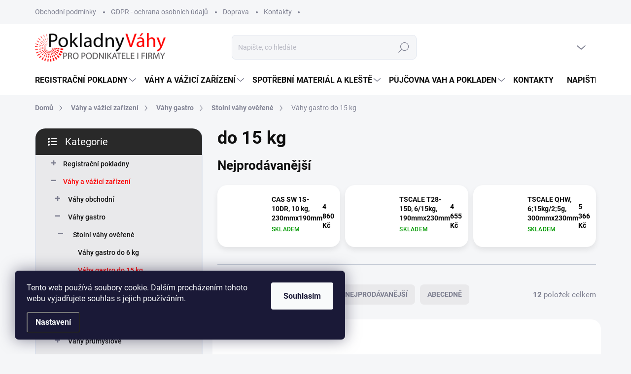

--- FILE ---
content_type: text/html; charset=utf-8
request_url: https://www.pokladny-vahy.cz/do-15-kg/
body_size: 27837
content:
<!doctype html><html lang="cs" dir="ltr" class="header-background-light external-fonts-loaded"><head><meta charset="utf-8" /><meta name="viewport" content="width=device-width,initial-scale=1" /><title>Váhy gastro do 15 kg | Pokladny-vahy.cz</title><link rel="preconnect" href="https://cdn.myshoptet.com" /><link rel="dns-prefetch" href="https://cdn.myshoptet.com" /><link rel="preload" href="https://cdn.myshoptet.com/prj/dist/master/cms/libs/jquery/jquery-1.11.3.min.js" as="script" /><script>
dataLayer = [];
dataLayer.push({'shoptet' : {
    "pageId": 708,
    "pageType": "category",
    "currency": "CZK",
    "currencyInfo": {
        "decimalSeparator": ",",
        "exchangeRate": 1,
        "priceDecimalPlaces": 0,
        "symbol": "K\u010d",
        "symbolLeft": 0,
        "thousandSeparator": " "
    },
    "language": "cs",
    "projectId": 179875,
    "category": {
        "guid": "1a301a51-b96d-11e7-819d-002590dc5efc",
        "path": "V\u00e1hy a v\u00e1\u017eic\u00ed za\u0159\u00edzen\u00ed | V\u00e1hy gastro | Stoln\u00ed v\u00e1hy ov\u011b\u0159en\u00e9 | do 15 kg",
        "parentCategoryGuid": "9896b0d9-b963-11e7-819d-002590dc5efc"
    },
    "cartInfo": {
        "id": null,
        "freeShipping": false,
        "freeShippingFrom": 0,
        "leftToFreeGift": {
            "formattedPrice": "0 K\u010d",
            "priceLeft": 0
        },
        "freeGift": false,
        "leftToFreeShipping": {
            "priceLeft": 0,
            "dependOnRegion": 0,
            "formattedPrice": "0 K\u010d"
        },
        "discountCoupon": [],
        "getNoBillingShippingPrice": {
            "withoutVat": 0,
            "vat": 0,
            "withVat": 0
        },
        "cartItems": [],
        "taxMode": "ORDINARY"
    },
    "cart": [],
    "customer": {
        "priceRatio": 1,
        "priceListId": 1,
        "groupId": null,
        "registered": false,
        "mainAccount": false
    }
}});
dataLayer.push({'cookie_consent' : {
    "marketing": "denied",
    "analytics": "denied"
}});
document.addEventListener('DOMContentLoaded', function() {
    shoptet.consent.onAccept(function(agreements) {
        if (agreements.length == 0) {
            return;
        }
        dataLayer.push({
            'cookie_consent' : {
                'marketing' : (agreements.includes(shoptet.config.cookiesConsentOptPersonalisation)
                    ? 'granted' : 'denied'),
                'analytics': (agreements.includes(shoptet.config.cookiesConsentOptAnalytics)
                    ? 'granted' : 'denied')
            },
            'event': 'cookie_consent'
        });
    });
});
</script>

<!-- Google Tag Manager -->
<script>(function(w,d,s,l,i){w[l]=w[l]||[];w[l].push({'gtm.start':
new Date().getTime(),event:'gtm.js'});var f=d.getElementsByTagName(s)[0],
j=d.createElement(s),dl=l!='dataLayer'?'&l='+l:'';j.async=true;j.src=
'https://www.googletagmanager.com/gtm.js?id='+i+dl;f.parentNode.insertBefore(j,f);
})(window,document,'script','dataLayer','GTM-5Z8TV59');</script>
<!-- End Google Tag Manager -->

<meta property="og:type" content="website"><meta property="og:site_name" content="pokladny-vahy.cz"><meta property="og:url" content="https://www.pokladny-vahy.cz/do-15-kg/"><meta property="og:title" content="Váhy gastro do 15 kg | Pokladny-vahy.cz"><meta name="author" content="Pokladny-vahy.cz"><meta name="web_author" content="Shoptet.cz"><meta name="dcterms.rightsHolder" content="www.pokladny-vahy.cz"><meta name="robots" content="index,follow"><meta property="og:image" content="https://cdn.myshoptet.com/usr/www.pokladny-vahy.cz/user/logos/pv_logo_aktual_maly.png?t=1765802690"><meta property="og:description" content="Váhy pro gastronomii a kontrolní pro vážení porcí a kontrolní vážení ve skladech"><meta name="description" content="Váhy pro gastronomii a kontrolní pro vážení porcí a kontrolní vážení ve skladech"><meta name="google-site-verification" content="ZL-afy5QUCdrBsujwOVb2uhqoBOBBq1GMTYhF-gSNUM"><style>:root {--color-primary: #fc0000;--color-primary-h: 0;--color-primary-s: 100%;--color-primary-l: 49%;--color-primary-hover: #415ecc;--color-primary-hover-h: 227;--color-primary-hover-s: 58%;--color-primary-hover-l: 53%;--color-secondary: #66bf3a;--color-secondary-h: 100;--color-secondary-s: 53%;--color-secondary-l: 49%;--color-secondary-hover: #569c34;--color-secondary-hover-h: 100;--color-secondary-hover-s: 50%;--color-secondary-hover-l: 41%;--color-tertiary: #e9e9eb;--color-tertiary-h: 240;--color-tertiary-s: 5%;--color-tertiary-l: 92%;--color-tertiary-hover: #e9e9eb;--color-tertiary-hover-h: 240;--color-tertiary-hover-s: 5%;--color-tertiary-hover-l: 92%;--color-header-background: #ffffff;--template-font: "sans-serif";--template-headings-font: "sans-serif";--header-background-url: url("[data-uri]");--cookies-notice-background: #1A1937;--cookies-notice-color: #F8FAFB;--cookies-notice-button-hover: #f5f5f5;--cookies-notice-link-hover: #27263f;--templates-update-management-preview-mode-content: "Náhled aktualizací šablony je aktivní pro váš prohlížeč."}</style>
    <script>var shoptet = shoptet || {};</script>
    <script src="https://cdn.myshoptet.com/prj/dist/master/shop/dist/main-3g-header.js.05f199e7fd2450312de2.js"></script>
<!-- User include --><!-- service 1000(633) html code header -->
<link rel="stylesheet" href="https://cdn.myshoptet.com/usr/apollo.jakubtursky.sk/user/documents/assets/main.css?v=1757">

<noscript>
<style>
.before-carousel:before,
.before-carousel:after,
.products-block:after,
.products-block:before,
.p-detail-inner:before,
.p-detail-inner:after{
	display: none;
}

.products-block .product, .products-block .slider-group-products,
.next-to-carousel-banners .banner-wrapper,
.before-carousel .content-wrapper-in,
.p-detail-inner .p-detail-inner-header, .p-detail-inner #product-detail-form {
  opacity: 1;
}

body.type-category .content-wrapper-in,
body.type-manufacturer-detail .content-wrapper-in,
body.type-product .content-wrapper-in {
	visibility: visible!important;
}
</style>
</noscript>

<style>
@font-face {
  font-family: 'apollo';
  font-display: swap;
  src:  url('https://cdn.myshoptet.com/usr/apollo.jakubtursky.sk/user/documents/assets/iconfonts/icomoon.eot?v=107');
  src:  url('https://cdn.myshoptet.com/usr/apollo.jakubtursky.sk/user/documents/assets/iconfonts/icomoon.eot?v=107') format('embedded-opentype'),
    url('https://cdn.myshoptet.com/usr/apollo.jakubtursky.sk/user/documents/assets/iconfonts/icomoon.ttf?v=107') format('truetype'),
    url('https://cdn.myshoptet.com/usr/apollo.jakubtursky.sk/user/documents/assets/iconfonts/icomoon.woff?v=107') format('woff'),
    url('https://cdn.myshoptet.com/usr/apollo.jakubtursky.sk/user/documents/assets/iconfonts/icomoon.svg?v=107') format('svg');
  font-weight: normal;
  font-style: normal;
  font-display: block;
}
.top-navigation-bar .top-nav-button.top-nav-button-login.primary{
	display: none;
}
.basic-description>h3:first-child{
	display: none;
}
/*.header-info-banner-addon{
	background-color: black;
}*/
</style>

<style>
.not-working {
  background-color: rgba(0,0,0, 0.9);
  color: white;
  width: 100%;
  height: 100%;
  position: fixed;
  top: 0;
  left: 0;
  z-index: 9999999;
  text-align: center;
  padding: 50px;
  line-height: 1.6;
  font-size: 16px;
}
</style>

<!-- api 473(125) html code header -->

                <style>
                    #order-billing-methods .radio-wrapper[data-guid="4ca9c319-9b1d-11ed-a84f-002590dc5efc"]:not(.cggooglepay), #order-billing-methods .radio-wrapper[data-guid="4d65a043-66d7-11eb-933a-002590dad85e"]:not(.cgapplepay) {
                        display: none;
                    }
                </style>
                <script type="text/javascript">
                    document.addEventListener('DOMContentLoaded', function() {
                        if (getShoptetDataLayer('pageType') === 'billingAndShipping') {
                            
                try {
                    if (window.ApplePaySession && window.ApplePaySession.canMakePayments()) {
                        document.querySelector('#order-billing-methods .radio-wrapper[data-guid="4d65a043-66d7-11eb-933a-002590dad85e"]').classList.add('cgapplepay');
                    }
                } catch (err) {} 
            
                            
                const cgBaseCardPaymentMethod = {
                        type: 'CARD',
                        parameters: {
                            allowedAuthMethods: ["PAN_ONLY", "CRYPTOGRAM_3DS"],
                            allowedCardNetworks: [/*"AMEX", "DISCOVER", "INTERAC", "JCB",*/ "MASTERCARD", "VISA"]
                        }
                };
                
                function cgLoadScript(src, callback)
                {
                    var s,
                        r,
                        t;
                    r = false;
                    s = document.createElement('script');
                    s.type = 'text/javascript';
                    s.src = src;
                    s.onload = s.onreadystatechange = function() {
                        if ( !r && (!this.readyState || this.readyState == 'complete') )
                        {
                            r = true;
                            callback();
                        }
                    };
                    t = document.getElementsByTagName('script')[0];
                    t.parentNode.insertBefore(s, t);
                } 
                
                function cgGetGoogleIsReadyToPayRequest() {
                    return Object.assign(
                        {},
                        {
                            apiVersion: 2,
                            apiVersionMinor: 0
                        },
                        {
                            allowedPaymentMethods: [cgBaseCardPaymentMethod]
                        }
                    );
                }

                function onCgGooglePayLoaded() {
                    let paymentsClient = new google.payments.api.PaymentsClient({environment: 'PRODUCTION'});
                    paymentsClient.isReadyToPay(cgGetGoogleIsReadyToPayRequest()).then(function(response) {
                        if (response.result) {
                            document.querySelector('#order-billing-methods .radio-wrapper[data-guid="4ca9c319-9b1d-11ed-a84f-002590dc5efc"]').classList.add('cggooglepay');	 	 	 	 	 
                        }
                    })
                    .catch(function(err) {});
                }
                
                cgLoadScript('https://pay.google.com/gp/p/js/pay.js', onCgGooglePayLoaded);
            
                        }
                    });
                </script> 
                
<!-- service 1714(1298) html code header -->
<link 
rel="stylesheet" 
href="https://cdn.myshoptet.com/usr/dmartini.myshoptet.com/user/documents/upload/dmartini/blog_products/blog_products.min.css?140"
data-author="Dominik Martini" 
data-author-web="dmartini.cz">
<!-- project html code header -->
<style>
.homepage-box.welcome-wrapper{display: none;}
.products-block .p-in-in {
  min-height: auto;
}
.category-header input[type="radio"]:checked + label {
  background-color: var(--color-primary);
}
.welcome .welcome__content p {
  margin-bottom: 0;
}

.welcome .welcome__content p + p {
  margin-top: 20px;
}

@media (min-width: 768px) {
  .navigation-in ul li a {
    padding-left: 12px;
    padding-right: 22px;
  }
  .welcome h1 {
    font-size: 40px;
    margin-bottom: 30px;
  }
  .welcome p {
    font-size: 16px;
    line-height: 1.8;
    margin-bottom: 30px;
  }
}
@media (min-width: 992px) {
  .welcome {
    padding: 40px 40px 40px 40px;
  }
}
@media (min-width: 768px) {
  .header-top {
    padding-top: 20px;
    padding-bottom: 10px;
  }

  .popup-widget.cart-widget,
  .popup-widget.login-widget {
    top: 95px;
  }

  .admin-logged .popup-widget.cart-widget,
  .admin-logged .popup-widget.login-widget {
    top: 120px;
  }
}
@media (min-width: 992px) {
  .header-top {
    padding-top: 20px;
    padding-bottom: 10px;
  }

  .popup-widget.cart-widget,
  .popup-widget.login-widget {
    top: 120px;
  }

  .admin-logged .popup-widget.cart-widget,
  .admin-logged .popup-widget.login-widget {
    top: 145px;
  }
}
@media (max-width: 767px) {
  .top-navigation-bar {
    background-color: white;
  }
}

@media (max-width: 370px) {
  .top-navigation-bar .site-name a img {
    max-height: 30px;
  }
}

@media (min-width: 768px) {
  .products-related-block h2,
  .products-alternative-block h2,
  h4.homepage-group-title,
  .h4.homepage-group-title {
    font-size: 36px;
  }
  body .hodnoceni:before {
    text-align: center;
    font-size: 36px;
    margin-bottom: 30px;
  }
  .products-block.products .p .name {
    font-size: 18px;
  }
  .navigation-buttons a[data-target="cart"]:hover {
    color: white;
  }
  .header-top .btn.cart-count:hover .cart-price {
    color: white;
  }
  .navigation-buttons .click-cart a:after {
    display: none;
  }
  .click-cart > a[data-target="cart"] {
    background: var(--color-secondary);
    border-radius: 8px;
  }
  .click-cart > a[data-target="cart"]:hover {
    background: var(--color-secondary-hover);
  }
  #header .cart-count {
    border-radius: 7px 7px;
  }
  .navigation-buttons a[data-target="cart"] {
    color: #fff;
  }
  .header-top .btn.cart-count:before {
    font-size: 26px;
  }
  .header-top .btn.cart-count:before {
    color: white !important;
  }
  .navigation-buttons {
    right: 0;
  }
  .cart-window-visible #header .click-cart {
    border-radius: 7px 7px 0 0;
  }
  .cart-window-visible #header .cart-count {
    background: var(--color-secondary-hover);
    border-radius: 7px 7px 0 0;
  }
  .cart-window-visible .btn.cart-count .cart-price {
    color: white;
  }
  .popup-widget {
    margin-left: -6px;
  }
}

@media (min-width: 992px) {
  .popup-widget.cart-widget {
    margin-left: 106px;
  }
}

@media (min-width: 1200px) {
  .popup-widget.cart-widget {
    margin-left: 209px;
  }
}

@media (min-width: 1440px) {
  .popup-widget.cart-widget {
    margin-left: 329px;
  }
}

.body-banners > div {
  max-width: 100%;
  flex: 0 0 100%;
  width: 100%;
}

.body-banners img {
  width: 100%;
}
</style>
<!-- /User include --><link rel="shortcut icon" href="/favicon.ico" type="image/x-icon" /><link rel="canonical" href="https://www.pokladny-vahy.cz/do-15-kg/" />    <script>
        var _hwq = _hwq || [];
        _hwq.push(['setKey', '40D901A4A511919D2F6B55974EB19C64']);
        _hwq.push(['setTopPos', '200']);
        _hwq.push(['showWidget', '21']);
        (function() {
            var ho = document.createElement('script');
            ho.src = 'https://cz.im9.cz/direct/i/gjs.php?n=wdgt&sak=40D901A4A511919D2F6B55974EB19C64';
            var s = document.getElementsByTagName('script')[0]; s.parentNode.insertBefore(ho, s);
        })();
    </script>
    <!-- Global site tag (gtag.js) - Google Analytics -->
    <script async src="https://www.googletagmanager.com/gtag/js?id=16920305408"></script>
    <script>
        
        window.dataLayer = window.dataLayer || [];
        function gtag(){dataLayer.push(arguments);}
        

                    console.debug('default consent data');

            gtag('consent', 'default', {"ad_storage":"denied","analytics_storage":"denied","ad_user_data":"denied","ad_personalization":"denied","wait_for_update":500});
            dataLayer.push({
                'event': 'default_consent'
            });
        
        gtag('js', new Date());

        
                gtag('config', 'G-BD6DQCCYJM', {"groups":"GA4","send_page_view":false,"content_group":"category","currency":"CZK","page_language":"cs"});
        
                gtag('config', 'AW-1049269627');
        
                gtag('config', 'AW-16920305408');
        
        
        
        
                    gtag('event', 'page_view', {"send_to":"GA4","page_language":"cs","content_group":"category","currency":"CZK"});
        
        
        
        
        
        
        
        
        
        
        
        
        
        document.addEventListener('DOMContentLoaded', function() {
            if (typeof shoptet.tracking !== 'undefined') {
                for (var id in shoptet.tracking.bannersList) {
                    gtag('event', 'view_promotion', {
                        "send_to": "UA",
                        "promotions": [
                            {
                                "id": shoptet.tracking.bannersList[id].id,
                                "name": shoptet.tracking.bannersList[id].name,
                                "position": shoptet.tracking.bannersList[id].position
                            }
                        ]
                    });
                }
            }

            shoptet.consent.onAccept(function(agreements) {
                if (agreements.length !== 0) {
                    console.debug('gtag consent accept');
                    var gtagConsentPayload =  {
                        'ad_storage': agreements.includes(shoptet.config.cookiesConsentOptPersonalisation)
                            ? 'granted' : 'denied',
                        'analytics_storage': agreements.includes(shoptet.config.cookiesConsentOptAnalytics)
                            ? 'granted' : 'denied',
                                                                                                'ad_user_data': agreements.includes(shoptet.config.cookiesConsentOptPersonalisation)
                            ? 'granted' : 'denied',
                        'ad_personalization': agreements.includes(shoptet.config.cookiesConsentOptPersonalisation)
                            ? 'granted' : 'denied',
                        };
                    console.debug('update consent data', gtagConsentPayload);
                    gtag('consent', 'update', gtagConsentPayload);
                    dataLayer.push(
                        { 'event': 'update_consent' }
                    );
                }
            });
        });
    </script>
</head><body class="desktop id-708 in-do-15-kg template-11 type-category multiple-columns-body columns-3 blank-mode blank-mode-css ums_forms_redesign--off ums_a11y_category_page--on ums_discussion_rating_forms--off ums_flags_display_unification--off ums_a11y_login--off mobile-header-version-1">
<!-- Google Tag Manager (noscript) -->
<noscript><iframe src="https://www.googletagmanager.com/ns.html?id=GTM-5Z8TV59"
height="0" width="0" style="display:none;visibility:hidden"></iframe></noscript>
<!-- End Google Tag Manager (noscript) -->

    <div class="siteCookies siteCookies--left siteCookies--dark js-siteCookies" role="dialog" data-testid="cookiesPopup" data-nosnippet>
        <div class="siteCookies__form">
            <div class="siteCookies__content">
                <div class="siteCookies__text">
                    Tento web používá soubory cookie. Dalším procházením tohoto webu vyjadřujete souhlas s jejich používáním.
                </div>
                <p class="siteCookies__links">
                    <button class="siteCookies__link js-cookies-settings" aria-label="Nastavení cookies" data-testid="cookiesSettings">Nastavení</button>
                </p>
            </div>
            <div class="siteCookies__buttonWrap">
                                <button class="siteCookies__button js-cookiesConsentSubmit" value="all" aria-label="Přijmout cookies" data-testid="buttonCookiesAccept">Souhlasím</button>
            </div>
        </div>
        <script>
            document.addEventListener("DOMContentLoaded", () => {
                const siteCookies = document.querySelector('.js-siteCookies');
                document.addEventListener("scroll", shoptet.common.throttle(() => {
                    const st = document.documentElement.scrollTop;
                    if (st > 1) {
                        siteCookies.classList.add('siteCookies--scrolled');
                    } else {
                        siteCookies.classList.remove('siteCookies--scrolled');
                    }
                }, 100));
            });
        </script>
    </div>
<a href="#content" class="skip-link sr-only">Přejít na obsah</a><div class="overall-wrapper"><div class="user-action"><div class="container"><div class="user-action-in"><div class="user-action-login popup-widget login-widget"><div class="popup-widget-inner"><h2 id="loginHeading">Přihlášení k vašemu účtu</h2><div id="customerLogin"><form action="/action/Customer/Login/" method="post" id="formLoginIncluded" class="csrf-enabled formLogin" data-testid="formLogin"><input type="hidden" name="referer" value="" /><div class="form-group"><div class="input-wrapper email js-validated-element-wrapper no-label"><input type="email" name="email" class="form-control" autofocus placeholder="E-mailová adresa (např. jan@novak.cz)" data-testid="inputEmail" autocomplete="email" required /></div></div><div class="form-group"><div class="input-wrapper password js-validated-element-wrapper no-label"><input type="password" name="password" class="form-control" placeholder="Heslo" data-testid="inputPassword" autocomplete="current-password" required /><span class="no-display">Nemůžete vyplnit toto pole</span><input type="text" name="surname" value="" class="no-display" /></div></div><div class="form-group"><div class="login-wrapper"><button type="submit" class="btn btn-secondary btn-text btn-login" data-testid="buttonSubmit">Přihlásit se</button><div class="password-helper"><a href="/registrace/" data-testid="signup" rel="nofollow">Nová registrace</a><a href="/klient/zapomenute-heslo/" rel="nofollow">Zapomenuté heslo</a></div></div></div></form>
</div></div></div>
    <div id="cart-widget" class="user-action-cart popup-widget cart-widget loader-wrapper" data-testid="popupCartWidget" role="dialog" aria-hidden="true"><div class="popup-widget-inner cart-widget-inner place-cart-here"><div class="loader-overlay"><div class="loader"></div></div></div><div class="cart-widget-button"><a href="/kosik/" class="btn btn-conversion" id="continue-order-button" rel="nofollow" data-testid="buttonNextStep">Pokračovat do košíku</a></div></div></div>
</div></div><div class="top-navigation-bar" data-testid="topNavigationBar">

    <div class="container">

        <div class="top-navigation-contacts">
            <strong>Zákaznická podpora:</strong><a href="tel:+420602975972" class="project-phone" aria-label="Zavolat na +420602975972" data-testid="contactboxPhone"><span>+420 602 975 972</span></a><a href="mailto:info@leonscale.cz" class="project-email" data-testid="contactboxEmail"><span>info@leonscale.cz</span></a>        </div>

                            <div class="top-navigation-menu">
                <div class="top-navigation-menu-trigger"></div>
                <ul class="top-navigation-bar-menu">
                                            <li class="top-navigation-menu-item-1000">
                            <a href="/obchodni-podminky/" target="blank">Obchodní podmínky</a>
                        </li>
                                            <li class="top-navigation-menu-item-1003">
                            <a href="/ochrana-osobnich-udaju/" target="blank">GDPR - ochrana osobních údajů</a>
                        </li>
                                            <li class="top-navigation-menu-item-871">
                            <a href="/doprava/" target="blank">Doprava</a>
                        </li>
                                            <li class="top-navigation-menu-item-29">
                            <a href="/kontakty/" target="blank">Kontakty</a>
                        </li>
                                    </ul>
                <ul class="top-navigation-bar-menu-helper"></ul>
            </div>
        
        <div class="top-navigation-tools">
            <div class="responsive-tools">
                <a href="#" class="toggle-window" data-target="search" aria-label="Hledat" data-testid="linkSearchIcon"></a>
                                                            <a href="#" class="toggle-window" data-target="login"></a>
                                                    <a href="#" class="toggle-window" data-target="navigation" aria-label="Menu" data-testid="hamburgerMenu"></a>
            </div>
                        <a href="/login/?backTo=%2Fdo-15-kg%2F" class="top-nav-button top-nav-button-login primary login toggle-window" data-target="login" data-testid="signin" rel="nofollow"><span>Přihlášení</span></a>        </div>

    </div>

</div>
<header id="header"><div class="container navigation-wrapper">
    <div class="header-top">
        <div class="site-name-wrapper">
            <div class="site-name"><a href="/" data-testid="linkWebsiteLogo"><img src="https://cdn.myshoptet.com/usr/www.pokladny-vahy.cz/user/logos/pv_logo_aktual_maly.png" alt="Pokladny-vahy.cz" fetchpriority="low" /></a></div>        </div>
        <div class="search" itemscope itemtype="https://schema.org/WebSite">
            <meta itemprop="headline" content="do 15 kg"/><meta itemprop="url" content="https://www.pokladny-vahy.cz"/><meta itemprop="text" content="Váhy pro gastronomii a kontrolní pro vážení porcí a kontrolní vážení ve skladech"/>            <form action="/action/ProductSearch/prepareString/" method="post"
    id="formSearchForm" class="search-form compact-form js-search-main"
    itemprop="potentialAction" itemscope itemtype="https://schema.org/SearchAction" data-testid="searchForm">
    <fieldset>
        <meta itemprop="target"
            content="https://www.pokladny-vahy.cz/vyhledavani/?string={string}"/>
        <input type="hidden" name="language" value="cs"/>
        
            
<input
    type="search"
    name="string"
        class="query-input form-control search-input js-search-input"
    placeholder="Napište, co hledáte"
    autocomplete="off"
    required
    itemprop="query-input"
    aria-label="Vyhledávání"
    data-testid="searchInput"
>
            <button type="submit" class="btn btn-default" data-testid="searchBtn">Hledat</button>
        
    </fieldset>
</form>
        </div>
        <div class="navigation-buttons">
                
    <a href="/kosik/" class="btn btn-icon toggle-window cart-count" data-target="cart" data-hover="true" data-redirect="true" data-testid="headerCart" rel="nofollow" aria-haspopup="dialog" aria-expanded="false" aria-controls="cart-widget">
        
                <span class="sr-only">Nákupní košík</span>
        
            <span class="cart-price visible-lg-inline-block" data-testid="headerCartPrice">
                                    Prázdný košík                            </span>
        
    
            </a>
        </div>
    </div>
    <nav id="navigation" aria-label="Hlavní menu" data-collapsible="true"><div class="navigation-in menu"><ul class="menu-level-1" role="menubar" data-testid="headerMenuItems"><li class="menu-item-717 ext" role="none"><a href="/pokladny-pro-eet--e-trzby-/" data-testid="headerMenuItem" role="menuitem" aria-haspopup="true" aria-expanded="false"><b>Registrační pokladny</b><span class="submenu-arrow"></span></a><ul class="menu-level-2" aria-label="Registrační pokladny" tabindex="-1" role="menu"><li class="menu-item-759 has-third-level" role="none"><a href="/obchodni-pokladny-eet/" class="menu-image" data-testid="headerMenuItem" tabindex="-1" aria-hidden="true"><img src="data:image/svg+xml,%3Csvg%20width%3D%22140%22%20height%3D%22100%22%20xmlns%3D%22http%3A%2F%2Fwww.w3.org%2F2000%2Fsvg%22%3E%3C%2Fsvg%3E" alt="" aria-hidden="true" width="140" height="100"  data-src="https://cdn.myshoptet.com/usr/www.pokladny-vahy.cz/user/categories/thumb/chd3850_z__suvka_1.jpg" fetchpriority="low" /></a><div><a href="/obchodni-pokladny-eet/" data-testid="headerMenuItem" role="menuitem"><span>Obchodní pokladny</span></a>
                                                    <ul class="menu-level-3" role="menu">
                                                                    <li class="menu-item-843" role="none">
                                        <a href="/tlacitkove-pokladny/" data-testid="headerMenuItem" role="menuitem">
                                            Tlačítkové pokladny</a>,                                    </li>
                                                                    <li class="menu-item-1210" role="none">
                                        <a href="/dotykove-pokladny/" data-testid="headerMenuItem" role="menuitem">
                                            Dotykové pokladny</a>                                    </li>
                                                            </ul>
                        </div></li><li class="menu-item-762" role="none"><a href="/restauracni-pokladny-eet/" class="menu-image" data-testid="headerMenuItem" tabindex="-1" aria-hidden="true"><img src="data:image/svg+xml,%3Csvg%20width%3D%22140%22%20height%3D%22100%22%20xmlns%3D%22http%3A%2F%2Fwww.w3.org%2F2000%2Fsvg%22%3E%3C%2Fsvg%3E" alt="" aria-hidden="true" width="140" height="100"  data-src="https://cdn.myshoptet.com/usr/www.pokladny-vahy.cz/user/categories/thumb/chd5880_2.jpg" fetchpriority="low" /></a><div><a href="/restauracni-pokladny-eet/" data-testid="headerMenuItem" role="menuitem"><span>Restaurační pokladny</span></a>
                        </div></li><li class="menu-item-1098" role="none"><a href="/eet-bez-pausalu/" class="menu-image" data-testid="headerMenuItem" tabindex="-1" aria-hidden="true"><img src="data:image/svg+xml,%3Csvg%20width%3D%22140%22%20height%3D%22100%22%20xmlns%3D%22http%3A%2F%2Fwww.w3.org%2F2000%2Fsvg%22%3E%3C%2Fsvg%3E" alt="" aria-hidden="true" width="140" height="100"  data-src="https://cdn.myshoptet.com/usr/www.pokladny-vahy.cz/user/categories/thumb/pokladna_elio_pos_100_1.jpg" fetchpriority="low" /></a><div><a href="/eet-bez-pausalu/" data-testid="headerMenuItem" role="menuitem"><span>Pokladny bez paušálu</span></a>
                        </div></li><li class="menu-item-765 has-third-level" role="none"><a href="/android-pokladny-eet/" class="menu-image" data-testid="headerMenuItem" tabindex="-1" aria-hidden="true"><img src="data:image/svg+xml,%3Csvg%20width%3D%22140%22%20height%3D%22100%22%20xmlns%3D%22http%3A%2F%2Fwww.w3.org%2F2000%2Fsvg%22%3E%3C%2Fsvg%3E" alt="" aria-hidden="true" width="140" height="100"  data-src="https://cdn.myshoptet.com/usr/www.pokladny-vahy.cz/user/categories/thumb/pokladna_elio_pos_156.jpg" fetchpriority="low" /></a><div><a href="/android-pokladny-eet/" data-testid="headerMenuItem" role="menuitem"><span>Android pokladny</span></a>
                                                    <ul class="menu-level-3" role="menu">
                                                                    <li class="menu-item-1104" role="none">
                                        <a href="/sw-licence-pro-android/" data-testid="headerMenuItem" role="menuitem">
                                            SW licence pro Android</a>                                    </li>
                                                            </ul>
                        </div></li><li class="menu-item-846" role="none"><a href="/prislusenstvi-pro-pokladny/" class="menu-image" data-testid="headerMenuItem" tabindex="-1" aria-hidden="true"><img src="data:image/svg+xml,%3Csvg%20width%3D%22140%22%20height%3D%22100%22%20xmlns%3D%22http%3A%2F%2Fwww.w3.org%2F2000%2Fsvg%22%3E%3C%2Fsvg%3E" alt="" aria-hidden="true" width="140" height="100"  data-src="https://cdn.myshoptet.com/usr/www.pokladny-vahy.cz/user/categories/thumb/443_2054.jpg" fetchpriority="low" /></a><div><a href="/prislusenstvi-pro-pokladny/" data-testid="headerMenuItem" role="menuitem"><span>Příslušenství pro pokladny</span></a>
                        </div></li><li class="menu-item-1128" role="none"><a href="/vahopokladny-pro-eet/" class="menu-image" data-testid="headerMenuItem" tabindex="-1" aria-hidden="true"><img src="data:image/svg+xml,%3Csvg%20width%3D%22140%22%20height%3D%22100%22%20xmlns%3D%22http%3A%2F%2Fwww.w3.org%2F2000%2Fsvg%22%3E%3C%2Fsvg%3E" alt="" aria-hidden="true" width="140" height="100"  data-src="https://cdn.myshoptet.com/usr/www.pokladny-vahy.cz/user/categories/thumb/tscale_l8-12.jpg" fetchpriority="low" /></a><div><a href="/vahopokladny-pro-eet/" data-testid="headerMenuItem" role="menuitem"><span>Váhopokladny</span></a>
                        </div></li></ul></li>
<li class="menu-item-729 ext" role="none"><a href="/vahy-a-vazici-zarizeni/" data-testid="headerMenuItem" role="menuitem" aria-haspopup="true" aria-expanded="false"><b>Váhy a vážicí zařízení</b><span class="submenu-arrow"></span></a><ul class="menu-level-2" aria-label="Váhy a vážicí zařízení" tabindex="-1" role="menu"><li class="menu-item-756 has-third-level" role="none"><a href="/vahy-obchodni/" class="menu-image" data-testid="headerMenuItem" tabindex="-1" aria-hidden="true"><img src="data:image/svg+xml,%3Csvg%20width%3D%22140%22%20height%3D%22100%22%20xmlns%3D%22http%3A%2F%2Fwww.w3.org%2F2000%2Fsvg%22%3E%3C%2Fsvg%3E" alt="" aria-hidden="true" width="140" height="100"  data-src="https://cdn.myshoptet.com/usr/www.pokladny-vahy.cz/user/categories/thumb/cas_er_jun_lp.jpg" fetchpriority="low" /></a><div><a href="/vahy-obchodni/" data-testid="headerMenuItem" role="menuitem"><span>Váhy obchodní</span></a>
                                                    <ul class="menu-level-3" role="menu">
                                                                    <li class="menu-item-684" role="none">
                                        <a href="/vahy-bez-tisku/" data-testid="headerMenuItem" role="menuitem">
                                            Váhy bez tisku</a>,                                    </li>
                                                                    <li class="menu-item-889" role="none">
                                        <a href="/vahy-na-ryby/" data-testid="headerMenuItem" role="menuitem">
                                            Váhy na ryby</a>,                                    </li>
                                                                    <li class="menu-item-687" role="none">
                                        <a href="/vahy-s-tiskem-etiket/" data-testid="headerMenuItem" role="menuitem">
                                            Váhy s tiskem</a>                                    </li>
                                                            </ul>
                        </div></li><li class="menu-item-735 has-third-level" role="none"><a href="/vahy-gastro/" class="menu-image" data-testid="headerMenuItem" tabindex="-1" aria-hidden="true"><img src="data:image/svg+xml,%3Csvg%20width%3D%22140%22%20height%3D%22100%22%20xmlns%3D%22http%3A%2F%2Fwww.w3.org%2F2000%2Fsvg%22%3E%3C%2Fsvg%3E" alt="" aria-hidden="true" width="140" height="100"  data-src="https://cdn.myshoptet.com/usr/www.pokladny-vahy.cz/user/categories/thumb/cas_sw_led_1.jpg" fetchpriority="low" /></a><div><a href="/vahy-gastro/" data-testid="headerMenuItem" role="menuitem"><span>Váhy gastro</span></a>
                                                    <ul class="menu-level-3" role="menu">
                                                                    <li class="menu-item-699" role="none">
                                        <a href="/stolni-vahy/" data-testid="headerMenuItem" role="menuitem">
                                            Stolní váhy ověřené</a>,                                    </li>
                                                                    <li class="menu-item-1222" role="none">
                                        <a href="/stolni-vahy-kontrolni/" data-testid="headerMenuItem" role="menuitem">
                                            Stolní váhy kontrolní</a>,                                    </li>
                                                                    <li class="menu-item-702" role="none">
                                        <a href="/mustkove-vahy-2/" data-testid="headerMenuItem" role="menuitem">
                                            Můstkové váhy</a>                                    </li>
                                                            </ul>
                        </div></li><li class="menu-item-753 has-third-level" role="none"><a href="/vahy-prumyslove/" class="menu-image" data-testid="headerMenuItem" tabindex="-1" aria-hidden="true"><img src="data:image/svg+xml,%3Csvg%20width%3D%22140%22%20height%3D%22100%22%20xmlns%3D%22http%3A%2F%2Fwww.w3.org%2F2000%2Fsvg%22%3E%3C%2Fsvg%3E" alt="" aria-hidden="true" width="140" height="100"  data-src="https://cdn.myshoptet.com/usr/www.pokladny-vahy.cz/user/categories/thumb/li__inov___v__ha.jpg" fetchpriority="low" /></a><div><a href="/vahy-prumyslove/" data-testid="headerMenuItem" role="menuitem"><span>Váhy průmyslové</span></a>
                                                    <ul class="menu-level-3" role="menu">
                                                                    <li class="menu-item-750" role="none">
                                        <a href="/stolni-vahy-2/" data-testid="headerMenuItem" role="menuitem">
                                            Stolní váhy</a>,                                    </li>
                                                                    <li class="menu-item-810" role="none">
                                        <a href="/pocitaci-vahy-2/" data-testid="headerMenuItem" role="menuitem">
                                            Počítací váhy</a>,                                    </li>
                                                                    <li class="menu-item-789" role="none">
                                        <a href="/mustkove-vahy/" data-testid="headerMenuItem" role="menuitem">
                                            Můstkové váhy</a>,                                    </li>
                                                                    <li class="menu-item-792" role="none">
                                        <a href="/podlahove-vahy-2/" data-testid="headerMenuItem" role="menuitem">
                                            Podlahové váhy</a>,                                    </li>
                                                                    <li class="menu-item-795" role="none">
                                        <a href="/paletove-vahy/" data-testid="headerMenuItem" role="menuitem">
                                            Paletové váhy</a>                                    </li>
                                                            </ul>
                        </div></li><li class="menu-item-807 has-third-level" role="none"><a href="/pocitaci-vahy/" class="menu-image" data-testid="headerMenuItem" tabindex="-1" aria-hidden="true"><img src="data:image/svg+xml,%3Csvg%20width%3D%22140%22%20height%3D%22100%22%20xmlns%3D%22http%3A%2F%2Fwww.w3.org%2F2000%2Fsvg%22%3E%3C%2Fsvg%3E" alt="" aria-hidden="true" width="140" height="100"  data-src="https://cdn.myshoptet.com/usr/www.pokladny-vahy.cz/user/categories/thumb/p__esn___po____tac___v__ha_tsjw_do_3kg_1.jpg" fetchpriority="low" /></a><div><a href="/pocitaci-vahy/" data-testid="headerMenuItem" role="menuitem"><span>Počítací váhy</span></a>
                                                    <ul class="menu-level-3" role="menu">
                                                                    <li class="menu-item-961" role="none">
                                        <a href="/do-6-kg-4/" data-testid="headerMenuItem" role="menuitem">
                                            do 6 kg</a>,                                    </li>
                                                                    <li class="menu-item-964" role="none">
                                        <a href="/do-15-kg-4/" data-testid="headerMenuItem" role="menuitem">
                                            do 15 kg</a>,                                    </li>
                                                                    <li class="menu-item-1009" role="none">
                                        <a href="/do-30-kg-4/" data-testid="headerMenuItem" role="menuitem">
                                            do 30 kg</a>,                                    </li>
                                                                    <li class="menu-item-1015" role="none">
                                        <a href="/do-60-kg-3/" data-testid="headerMenuItem" role="menuitem">
                                            do 60 kg</a>,                                    </li>
                                                                    <li class="menu-item-1018" role="none">
                                        <a href="/do-150-kg-3/" data-testid="headerMenuItem" role="menuitem">
                                            do 150 kg</a>,                                    </li>
                                                                    <li class="menu-item-1021" role="none">
                                        <a href="/do-300-kg-3/" data-testid="headerMenuItem" role="menuitem">
                                            do 300 kg</a>,                                    </li>
                                                                    <li class="menu-item-1152" role="none">
                                        <a href="/od-600-3000-kg-2/" data-testid="headerMenuItem" role="menuitem">
                                            od 600 - 3000 kg</a>                                    </li>
                                                            </ul>
                        </div></li><li class="menu-item-732 has-third-level" role="none"><a href="/vazici-paletovy-vozik/" class="menu-image" data-testid="headerMenuItem" tabindex="-1" aria-hidden="true"><img src="data:image/svg+xml,%3Csvg%20width%3D%22140%22%20height%3D%22100%22%20xmlns%3D%22http%3A%2F%2Fwww.w3.org%2F2000%2Fsvg%22%3E%3C%2Fsvg%3E" alt="" aria-hidden="true" width="140" height="100"  data-src="https://cdn.myshoptet.com/usr/www.pokladny-vahy.cz/user/categories/thumb/tps_2-1.jpg" fetchpriority="low" /></a><div><a href="/vazici-paletovy-vozik/" data-testid="headerMenuItem" role="menuitem"><span>Vážicí paletový vozík</span></a>
                                                    <ul class="menu-level-3" role="menu">
                                                                    <li class="menu-item-1158" role="none">
                                        <a href="/vazici-vozik-technologicky/" data-testid="headerMenuItem" role="menuitem">
                                            Vážicí vozík technologický</a>,                                    </li>
                                                                    <li class="menu-item-1161" role="none">
                                        <a href="/vazici-vozik-overitelny/" data-testid="headerMenuItem" role="menuitem">
                                            Vážicí vozík ověřitelný</a>                                    </li>
                                                            </ul>
                        </div></li><li class="menu-item-831 has-third-level" role="none"><a href="/vahy-presne-a-laboratorni/" class="menu-image" data-testid="headerMenuItem" tabindex="-1" aria-hidden="true"><img src="data:image/svg+xml,%3Csvg%20width%3D%22140%22%20height%3D%22100%22%20xmlns%3D%22http%3A%2F%2Fwww.w3.org%2F2000%2Fsvg%22%3E%3C%2Fsvg%3E" alt="" aria-hidden="true" width="140" height="100"  data-src="https://cdn.myshoptet.com/usr/www.pokladny-vahy.cz/user/categories/thumb/analytick___v__hy.jpg" fetchpriority="low" /></a><div><a href="/vahy-presne-a-laboratorni/" data-testid="headerMenuItem" role="menuitem"><span>Váhy laboratorní</span></a>
                                                    <ul class="menu-level-3" role="menu">
                                                                    <li class="menu-item-856" role="none">
                                        <a href="/vahy-laboratorni/" data-testid="headerMenuItem" role="menuitem">
                                            Váhy laboratorní</a>,                                    </li>
                                                                    <li class="menu-item-859" role="none">
                                        <a href="/vahy-zlatnicke/" data-testid="headerMenuItem" role="menuitem">
                                            Váhy zlatnické</a>,                                    </li>
                                                                    <li class="menu-item-1092" role="none">
                                        <a href="/presne-mustkove-vahy/" data-testid="headerMenuItem" role="menuitem">
                                            Přesné můstkové váhy</a>                                    </li>
                                                            </ul>
                        </div></li><li class="menu-item-828 has-third-level" role="none"><a href="/vahy-zdravotnicke-a-lekarske/" class="menu-image" data-testid="headerMenuItem" tabindex="-1" aria-hidden="true"><img src="data:image/svg+xml,%3Csvg%20width%3D%22140%22%20height%3D%22100%22%20xmlns%3D%22http%3A%2F%2Fwww.w3.org%2F2000%2Fsvg%22%3E%3C%2Fsvg%3E" alt="" aria-hidden="true" width="140" height="100"  data-src="https://cdn.myshoptet.com/usr/www.pokladny-vahy.cz/user/categories/thumb/fox_ii_v____kom__r_1.jpg" fetchpriority="low" /></a><div><a href="/vahy-zdravotnicke-a-lekarske/" data-testid="headerMenuItem" role="menuitem"><span>Váhy zdravotnické a lékařské</span></a>
                                                    <ul class="menu-level-3" role="menu">
                                                                    <li class="menu-item-877" role="none">
                                        <a href="/vahy-kojenecke/" data-testid="headerMenuItem" role="menuitem">
                                            Váhy kojenecké</a>,                                    </li>
                                                                    <li class="menu-item-880" role="none">
                                        <a href="/vahy-osobni/" data-testid="headerMenuItem" role="menuitem">
                                            Váhy osobní</a>,                                    </li>
                                                                    <li class="menu-item-883" role="none">
                                        <a href="/specialni-pro-nemocnice/" data-testid="headerMenuItem" role="menuitem">
                                            Speciální pro nemocnice</a>                                    </li>
                                                            </ul>
                        </div></li><li class="menu-item-837" role="none"><a href="/vahy-zavesne-a-jerabove/" class="menu-image" data-testid="headerMenuItem" tabindex="-1" aria-hidden="true"><img src="data:image/svg+xml,%3Csvg%20width%3D%22140%22%20height%3D%22100%22%20xmlns%3D%22http%3A%2F%2Fwww.w3.org%2F2000%2Fsvg%22%3E%3C%2Fsvg%3E" alt="" aria-hidden="true" width="140" height="100"  data-src="https://cdn.myshoptet.com/usr/www.pokladny-vahy.cz/user/categories/thumb/jdv_1.jpg" fetchpriority="low" /></a><div><a href="/vahy-zavesne-a-jerabove/" data-testid="headerMenuItem" role="menuitem"><span>Váhy závěsné a jeřábové</span></a>
                        </div></li><li class="menu-item-825" role="none"><a href="/vahy-postovni-a-expedicni/" class="menu-image" data-testid="headerMenuItem" tabindex="-1" aria-hidden="true"><img src="data:image/svg+xml,%3Csvg%20width%3D%22140%22%20height%3D%22100%22%20xmlns%3D%22http%3A%2F%2Fwww.w3.org%2F2000%2Fsvg%22%3E%3C%2Fsvg%3E" alt="" aria-hidden="true" width="140" height="100"  data-src="https://cdn.myshoptet.com/usr/www.pokladny-vahy.cz/user/categories/thumb/ps35_1.jpg" fetchpriority="low" /></a><div><a href="/vahy-postovni-a-expedicni/" data-testid="headerMenuItem" role="menuitem"><span>Váhy poštovní a expediční</span></a>
                        </div></li><li class="menu-item-834" role="none"><a href="/vahy-kapesni/" class="menu-image" data-testid="headerMenuItem" tabindex="-1" aria-hidden="true"><img src="data:image/svg+xml,%3Csvg%20width%3D%22140%22%20height%3D%22100%22%20xmlns%3D%22http%3A%2F%2Fwww.w3.org%2F2000%2Fsvg%22%3E%3C%2Fsvg%3E" alt="" aria-hidden="true" width="140" height="100"  data-src="https://cdn.myshoptet.com/usr/www.pokladny-vahy.cz/user/categories/thumb/p335_1.jpg" fetchpriority="low" /></a><div><a href="/vahy-kapesni/" data-testid="headerMenuItem" role="menuitem"><span>Váhy kapesní</span></a>
                        </div></li><li class="menu-item-813" role="none"><a href="/vahy-na-pivni-sudy/" class="menu-image" data-testid="headerMenuItem" tabindex="-1" aria-hidden="true"><img src="data:image/svg+xml,%3Csvg%20width%3D%22140%22%20height%3D%22100%22%20xmlns%3D%22http%3A%2F%2Fwww.w3.org%2F2000%2Fsvg%22%3E%3C%2Fsvg%3E" alt="" aria-hidden="true" width="140" height="100"  data-src="https://cdn.myshoptet.com/usr/www.pokladny-vahy.cz/user/categories/thumb/ps_b_2.jpg" fetchpriority="low" /></a><div><a href="/vahy-na-pivni-sudy/" data-testid="headerMenuItem" role="menuitem"><span>Váhy na pivní sudy</span></a>
                        </div></li><li class="menu-item-816" role="none"><a href="/vahy-pro-restaurace/" class="menu-image" data-testid="headerMenuItem" tabindex="-1" aria-hidden="true"><img src="data:image/svg+xml,%3Csvg%20width%3D%22140%22%20height%3D%22100%22%20xmlns%3D%22http%3A%2F%2Fwww.w3.org%2F2000%2Fsvg%22%3E%3C%2Fsvg%3E" alt="" aria-hidden="true" width="140" height="100"  data-src="https://cdn.myshoptet.com/usr/www.pokladny-vahy.cz/user/categories/thumb/tsqhd_objem.jpg" fetchpriority="low" /></a><div><a href="/vahy-pro-restaurace/" data-testid="headerMenuItem" role="menuitem"><span>Váhy pro restaurace</span></a>
                        </div></li><li class="menu-item-819" role="none"><a href="/vahy-veterinarni/" class="menu-image" data-testid="headerMenuItem" tabindex="-1" aria-hidden="true"><img src="data:image/svg+xml,%3Csvg%20width%3D%22140%22%20height%3D%22100%22%20xmlns%3D%22http%3A%2F%2Fwww.w3.org%2F2000%2Fsvg%22%3E%3C%2Fsvg%3E" alt="" aria-hidden="true" width="140" height="100"  data-src="https://cdn.myshoptet.com/usr/www.pokladny-vahy.cz/user/categories/thumb/tcs-d_4.jpg" fetchpriority="low" /></a><div><a href="/vahy-veterinarni/" data-testid="headerMenuItem" role="menuitem"><span>Váhy veterinární</span></a>
                        </div></li><li class="menu-item-822" role="none"><a href="/vahy-pro-vcelare/" class="menu-image" data-testid="headerMenuItem" tabindex="-1" aria-hidden="true"><img src="data:image/svg+xml,%3Csvg%20width%3D%22140%22%20height%3D%22100%22%20xmlns%3D%22http%3A%2F%2Fwww.w3.org%2F2000%2Fsvg%22%3E%3C%2Fsvg%3E" alt="" aria-hidden="true" width="140" height="100"  data-src="https://cdn.myshoptet.com/usr/www.pokladny-vahy.cz/user/categories/thumb/2tvllu_t7_1.jpg" fetchpriority="low" /></a><div><a href="/vahy-pro-vcelare/" data-testid="headerMenuItem" role="menuitem"><span>Váhy pro včelaře</span></a>
                        </div></li><li class="menu-item-840" role="none"><a href="/vazni-indikatory/" class="menu-image" data-testid="headerMenuItem" tabindex="-1" aria-hidden="true"><img src="data:image/svg+xml,%3Csvg%20width%3D%22140%22%20height%3D%22100%22%20xmlns%3D%22http%3A%2F%2Fwww.w3.org%2F2000%2Fsvg%22%3E%3C%2Fsvg%3E" alt="" aria-hidden="true" width="140" height="100"  data-src="https://cdn.myshoptet.com/usr/www.pokladny-vahy.cz/user/categories/thumb/ind_rwp.jpg" fetchpriority="low" /></a><div><a href="/vazni-indikatory/" data-testid="headerMenuItem" role="menuitem"><span>Vážní indikátory</span></a>
                        </div></li><li class="menu-item-1208" role="none"><a href="/vahy-baristicke/" class="menu-image" data-testid="headerMenuItem" tabindex="-1" aria-hidden="true"><img src="data:image/svg+xml,%3Csvg%20width%3D%22140%22%20height%3D%22100%22%20xmlns%3D%22http%3A%2F%2Fwww.w3.org%2F2000%2Fsvg%22%3E%3C%2Fsvg%3E" alt="" aria-hidden="true" width="140" height="100"  data-src="https://cdn.myshoptet.com/usr/www.pokladny-vahy.cz/user/categories/thumb/cs-97_9.jpg" fetchpriority="low" /></a><div><a href="/vahy-baristicke/" data-testid="headerMenuItem" role="menuitem"><span>Váhy baristické</span></a>
                        </div></li><li class="menu-item-976" role="none"><a href="/zavazi-a-jina-prislusenstvi/" class="menu-image" data-testid="headerMenuItem" tabindex="-1" aria-hidden="true"><img src="data:image/svg+xml,%3Csvg%20width%3D%22140%22%20height%3D%22100%22%20xmlns%3D%22http%3A%2F%2Fwww.w3.org%2F2000%2Fsvg%22%3E%3C%2Fsvg%3E" alt="" aria-hidden="true" width="140" height="100"  data-src="https://cdn.myshoptet.com/usr/www.pokladny-vahy.cz/user/categories/thumb/set_z__va_____5.jpg" fetchpriority="low" /></a><div><a href="/zavazi-a-jina-prislusenstvi/" data-testid="headerMenuItem" role="menuitem"><span>Závaží a jiná příslušenství</span></a>
                        </div></li><li class="menu-item-1110 has-third-level" role="none"><a href="/vahy-pro-domacnost/" class="menu-image" data-testid="headerMenuItem" tabindex="-1" aria-hidden="true"><img src="data:image/svg+xml,%3Csvg%20width%3D%22140%22%20height%3D%22100%22%20xmlns%3D%22http%3A%2F%2Fwww.w3.org%2F2000%2Fsvg%22%3E%3C%2Fsvg%3E" alt="" aria-hidden="true" width="140" height="100"  data-src="https://cdn.myshoptet.com/usr/www.pokladny-vahy.cz/user/categories/thumb/hks_s01_1.jpg" fetchpriority="low" /></a><div><a href="/vahy-pro-domacnost/" data-testid="headerMenuItem" role="menuitem"><span>Váhy pro domácnost</span></a>
                                                    <ul class="menu-level-3" role="menu">
                                                                    <li class="menu-item-1113" role="none">
                                        <a href="/vahy-kuchynske/" data-testid="headerMenuItem" role="menuitem">
                                            Váhy kuchyňské</a>,                                    </li>
                                                                    <li class="menu-item-1116" role="none">
                                        <a href="/vahy-kapesni-2/" data-testid="headerMenuItem" role="menuitem">
                                            Váhy kapesní</a>,                                    </li>
                                                                    <li class="menu-item-1202" role="none">
                                        <a href="/vahy-pro-rybare/" data-testid="headerMenuItem" role="menuitem">
                                            Váhy pro rybáře</a>                                    </li>
                                                            </ul>
                        </div></li><li class="menu-item-1213 has-third-level" role="none"><a href="/prislusenstvi-pro-vahy/" class="menu-image" data-testid="headerMenuItem" tabindex="-1" aria-hidden="true"><img src="data:image/svg+xml,%3Csvg%20width%3D%22140%22%20height%3D%22100%22%20xmlns%3D%22http%3A%2F%2Fwww.w3.org%2F2000%2Fsvg%22%3E%3C%2Fsvg%3E" alt="" aria-hidden="true" width="140" height="100"  data-src="https://cdn.myshoptet.com/usr/www.pokladny-vahy.cz/user/categories/thumb/ac-adapter_1.jpg" fetchpriority="low" /></a><div><a href="/prislusenstvi-pro-vahy/" data-testid="headerMenuItem" role="menuitem"><span>Příslušenství pro váhy</span></a>
                                                    <ul class="menu-level-3" role="menu">
                                                                    <li class="menu-item-1216" role="none">
                                        <a href="/adaptery/" data-testid="headerMenuItem" role="menuitem">
                                            Adaptéry</a>,                                    </li>
                                                                    <li class="menu-item-1219" role="none">
                                        <a href="/akumulatory/" data-testid="headerMenuItem" role="menuitem">
                                            akumulátory</a>                                    </li>
                                                            </ul>
                        </div></li><li class="menu-item-1143" role="none"><a href="/sluzby-pro-vahy/" class="menu-image" data-testid="headerMenuItem" tabindex="-1" aria-hidden="true"><img src="data:image/svg+xml,%3Csvg%20width%3D%22140%22%20height%3D%22100%22%20xmlns%3D%22http%3A%2F%2Fwww.w3.org%2F2000%2Fsvg%22%3E%3C%2Fsvg%3E" alt="" aria-hidden="true" width="140" height="100"  data-src="https://cdn.myshoptet.com/usr/www.pokladny-vahy.cz/user/categories/thumb/servis.jpg" fetchpriority="low" /></a><div><a href="/sluzby-pro-vahy/" data-testid="headerMenuItem" role="menuitem"><span>Služby pro váhy</span></a>
                        </div></li></ul></li>
<li class="menu-item-747 ext" role="none"><a href="/spotrebni-material-a-kleste/" data-testid="headerMenuItem" role="menuitem" aria-haspopup="true" aria-expanded="false"><b>Spotřební materiál a kleště</b><span class="submenu-arrow"></span></a><ul class="menu-level-2" aria-label="Spotřební materiál a kleště" tabindex="-1" role="menu"><li class="menu-item-780" role="none"><a href="/termo-kotoucky-pro-eet-pokladny/" class="menu-image" data-testid="headerMenuItem" tabindex="-1" aria-hidden="true"><img src="data:image/svg+xml,%3Csvg%20width%3D%22140%22%20height%3D%22100%22%20xmlns%3D%22http%3A%2F%2Fwww.w3.org%2F2000%2Fsvg%22%3E%3C%2Fsvg%3E" alt="" aria-hidden="true" width="140" height="100"  data-src="https://cdn.myshoptet.com/usr/www.pokladny-vahy.cz/user/categories/thumb/kotoucky.jpg" fetchpriority="low" /></a><div><a href="/termo-kotoucky-pro-eet-pokladny/" data-testid="headerMenuItem" role="menuitem"><span>Termo kotoučky pro EET pokladny</span></a>
                        </div></li><li class="menu-item-777" role="none"><a href="/termo-etikety/" class="menu-image" data-testid="headerMenuItem" tabindex="-1" aria-hidden="true"><img src="data:image/svg+xml,%3Csvg%20width%3D%22140%22%20height%3D%22100%22%20xmlns%3D%22http%3A%2F%2Fwww.w3.org%2F2000%2Fsvg%22%3E%3C%2Fsvg%3E" alt="" aria-hidden="true" width="140" height="100"  data-src="https://cdn.myshoptet.com/usr/www.pokladny-vahy.cz/user/categories/thumb/termoetikety.jpg" fetchpriority="low" /></a><div><a href="/termo-etikety/" data-testid="headerMenuItem" role="menuitem"><span>Termo etikety</span></a>
                        </div></li><li class="menu-item-783" role="none"><a href="/etikety-do-etiketovacich-klesti/" class="menu-image" data-testid="headerMenuItem" tabindex="-1" aria-hidden="true"><img src="data:image/svg+xml,%3Csvg%20width%3D%22140%22%20height%3D%22100%22%20xmlns%3D%22http%3A%2F%2Fwww.w3.org%2F2000%2Fsvg%22%3E%3C%2Fsvg%3E" alt="" aria-hidden="true" width="140" height="100"  data-src="https://cdn.myshoptet.com/usr/www.pokladny-vahy.cz/user/categories/thumb/13-etiroll-manuale-def-1.jpg" fetchpriority="low" /></a><div><a href="/etikety-do-etiketovacich-klesti/" data-testid="headerMenuItem" role="menuitem"><span>Etikety do etiketovacích kleští</span></a>
                        </div></li><li class="menu-item-786" role="none"><a href="/etiketovaci-kleste/" class="menu-image" data-testid="headerMenuItem" tabindex="-1" aria-hidden="true"><img src="data:image/svg+xml,%3Csvg%20width%3D%22140%22%20height%3D%22100%22%20xmlns%3D%22http%3A%2F%2Fwww.w3.org%2F2000%2Fsvg%22%3E%3C%2Fsvg%3E" alt="" aria-hidden="true" width="140" height="100"  data-src="https://cdn.myshoptet.com/usr/www.pokladny-vahy.cz/user/categories/thumb/kendo_26.jpg" fetchpriority="low" /></a><div><a href="/etiketovaci-kleste/" data-testid="headerMenuItem" role="menuitem"><span>Etiketovací kleště</span></a>
                        </div></li><li class="menu-item-988" role="none"><a href="/splintovaci-kleste/" class="menu-image" data-testid="headerMenuItem" tabindex="-1" aria-hidden="true"><img src="data:image/svg+xml,%3Csvg%20width%3D%22140%22%20height%3D%22100%22%20xmlns%3D%22http%3A%2F%2Fwww.w3.org%2F2000%2Fsvg%22%3E%3C%2Fsvg%3E" alt="" aria-hidden="true" width="140" height="100"  data-src="https://cdn.myshoptet.com/usr/www.pokladny-vahy.cz/user/categories/thumb/mpio_4.jpg" fetchpriority="low" /></a><div><a href="/splintovaci-kleste/" data-testid="headerMenuItem" role="menuitem"><span>Splintovací kleště</span></a>
                        </div></li><li class="menu-item-1122" role="none"><a href="/zavirac-kartonu/" class="menu-image" data-testid="headerMenuItem" tabindex="-1" aria-hidden="true"><img src="data:image/svg+xml,%3Csvg%20width%3D%22140%22%20height%3D%22100%22%20xmlns%3D%22http%3A%2F%2Fwww.w3.org%2F2000%2Fsvg%22%3E%3C%2Fsvg%3E" alt="" aria-hidden="true" width="140" height="100"  data-src="https://cdn.myshoptet.com/usr/www.pokladny-vahy.cz/user/categories/thumb/zav__ra___karton__.jpg" fetchpriority="low" /></a><div><a href="/zavirac-kartonu/" data-testid="headerMenuItem" role="menuitem"><span>Zavírač kartonů a pásek</span></a>
                        </div></li><li class="menu-item-1131" role="none"><a href="/aplikacni-kleste/" class="menu-image" data-testid="headerMenuItem" tabindex="-1" aria-hidden="true"><img src="data:image/svg+xml,%3Csvg%20width%3D%22140%22%20height%3D%22100%22%20xmlns%3D%22http%3A%2F%2Fwww.w3.org%2F2000%2Fsvg%22%3E%3C%2Fsvg%3E" alt="" aria-hidden="true" width="140" height="100"  data-src="https://cdn.myshoptet.com/usr/www.pokladny-vahy.cz/user/categories/thumb/towa_apn_100.jpg" fetchpriority="low" /></a><div><a href="/aplikacni-kleste/" data-testid="headerMenuItem" role="menuitem"><span>Aplikační kleště</span></a>
                        </div></li><li class="menu-item-1137" role="none"><a href="/ukonceny-prodej/" class="menu-image" data-testid="headerMenuItem" tabindex="-1" aria-hidden="true"><img src="data:image/svg+xml,%3Csvg%20width%3D%22140%22%20height%3D%22100%22%20xmlns%3D%22http%3A%2F%2Fwww.w3.org%2F2000%2Fsvg%22%3E%3C%2Fsvg%3E" alt="" aria-hidden="true" width="140" height="100"  data-src="https://cdn.myshoptet.com/prj/dist/master/cms/templates/frontend_templates/00/img/folder.svg" fetchpriority="low" /></a><div><a href="/ukonceny-prodej/" data-testid="headerMenuItem" role="menuitem"><span>Ukončený prodej</span></a>
                        </div></li></ul></li>
<li class="menu-item-1065 ext" role="none"><a href="/pujcovna-vah-a-pokladen/" data-testid="headerMenuItem" role="menuitem" aria-haspopup="true" aria-expanded="false"><b>Půjčovna vah a pokladen</b><span class="submenu-arrow"></span></a><ul class="menu-level-2" aria-label="Půjčovna vah a pokladen" tabindex="-1" role="menu"><li class="menu-item-1068 has-third-level" role="none"><a href="/pujcovna-vah/" class="menu-image" data-testid="headerMenuItem" tabindex="-1" aria-hidden="true"><img src="data:image/svg+xml,%3Csvg%20width%3D%22140%22%20height%3D%22100%22%20xmlns%3D%22http%3A%2F%2Fwww.w3.org%2F2000%2Fsvg%22%3E%3C%2Fsvg%3E" alt="" aria-hidden="true" width="140" height="100"  data-src="https://cdn.myshoptet.com/usr/www.pokladny-vahy.cz/user/categories/thumb/p__esn___po____tac___v__ha_tsjw_do_6kg_1.jpg" fetchpriority="low" /></a><div><a href="/pujcovna-vah/" data-testid="headerMenuItem" role="menuitem"><span>Půjčovna vah</span></a>
                                                    <ul class="menu-level-3" role="menu">
                                                                    <li class="menu-item-1074" role="none">
                                        <a href="/vahy-obchodni-2/" data-testid="headerMenuItem" role="menuitem">
                                            Váhy obchodní</a>,                                    </li>
                                                                    <li class="menu-item-1080" role="none">
                                        <a href="/vazici-paletovy-vozik-3/" data-testid="headerMenuItem" role="menuitem">
                                            Vážicí paletový vozík</a>                                    </li>
                                                            </ul>
                        </div></li><li class="menu-item-1071" role="none"><a href="/pujcovna-pokladen-eet/" class="menu-image" data-testid="headerMenuItem" tabindex="-1" aria-hidden="true"><img src="data:image/svg+xml,%3Csvg%20width%3D%22140%22%20height%3D%22100%22%20xmlns%3D%22http%3A%2F%2Fwww.w3.org%2F2000%2Fsvg%22%3E%3C%2Fsvg%3E" alt="" aria-hidden="true" width="140" height="100"  data-src="https://cdn.myshoptet.com/usr/www.pokladny-vahy.cz/user/categories/thumb/qmp18_eet_bg.jpg" fetchpriority="low" /></a><div><a href="/pujcovna-pokladen-eet/" data-testid="headerMenuItem" role="menuitem"><span>Půjčovna pokladen EET</span></a>
                        </div></li></ul></li>
<li class="menu-item-29" role="none"><a href="/kontakty/" data-testid="headerMenuItem" role="menuitem" aria-expanded="false"><b>Kontakty</b></a></li>
<li class="menu-item--6" role="none"><a href="/napiste-nam/" data-testid="headerMenuItem" role="menuitem" aria-expanded="false"><b>Napište nám</b></a></li>
<li class="menu-item-871" role="none"><a href="/doprava/" target="blank" data-testid="headerMenuItem" role="menuitem" aria-expanded="false"><b>Doprava</b></a></li>
<li class="menu-item-1000" role="none"><a href="/obchodni-podminky/" target="blank" data-testid="headerMenuItem" role="menuitem" aria-expanded="false"><b>Obchodní podmínky</b></a></li>
<li class="menu-item-1003" role="none"><a href="/ochrana-osobnich-udaju/" target="blank" data-testid="headerMenuItem" role="menuitem" aria-expanded="false"><b>GDPR - ochrana osobních údajů</b></a></li>
<li class="menu-item-1086" role="none"><a href="/kalibracni-poplatky-vahy/" target="blank" data-testid="headerMenuItem" role="menuitem" aria-expanded="false"><b>Kalibrační poplatky - váhy</b></a></li>
<li class="menu-item-994" role="none"><a href="/cenik-servisnich-praci/" target="blank" data-testid="headerMenuItem" role="menuitem" aria-expanded="false"><b>Ceník servisních prací</b></a></li>
</ul>
    <ul class="navigationActions" role="menu">
                            <li role="none">
                                    <a href="/login/?backTo=%2Fdo-15-kg%2F" rel="nofollow" data-testid="signin" role="menuitem"><span>Přihlášení</span></a>
                            </li>
                        </ul>
</div><span class="navigation-close"></span></nav><div class="menu-helper" data-testid="hamburgerMenu"><span>Více</span></div>
</div></header><!-- / header -->


                    <div class="container breadcrumbs-wrapper">
            <div class="breadcrumbs" itemscope itemtype="https://schema.org/BreadcrumbList">
                                                                            <span id="navigation-first" data-basetitle="Pokladny-vahy.cz" itemprop="itemListElement" itemscope itemtype="https://schema.org/ListItem">
                <a href="/" itemprop="item" ><span itemprop="name">Domů</span></a>
                <span class="navigation-bullet">/</span>
                <meta itemprop="position" content="1" />
            </span>
                                <span id="navigation-1" itemprop="itemListElement" itemscope itemtype="https://schema.org/ListItem">
                <a href="/vahy-a-vazici-zarizeni/" itemprop="item" data-testid="breadcrumbsSecondLevel"><span itemprop="name">Váhy a vážicí zařízení</span></a>
                <span class="navigation-bullet">/</span>
                <meta itemprop="position" content="2" />
            </span>
                                <span id="navigation-2" itemprop="itemListElement" itemscope itemtype="https://schema.org/ListItem">
                <a href="/vahy-gastro/" itemprop="item" data-testid="breadcrumbsSecondLevel"><span itemprop="name">Váhy gastro</span></a>
                <span class="navigation-bullet">/</span>
                <meta itemprop="position" content="3" />
            </span>
                                <span id="navigation-3" itemprop="itemListElement" itemscope itemtype="https://schema.org/ListItem">
                <a href="/stolni-vahy/" itemprop="item" data-testid="breadcrumbsSecondLevel"><span itemprop="name">Stolní váhy ověřené</span></a>
                <span class="navigation-bullet">/</span>
                <meta itemprop="position" content="4" />
            </span>
                                            <span id="navigation-4" itemprop="itemListElement" itemscope itemtype="https://schema.org/ListItem" data-testid="breadcrumbsLastLevel">
                <meta itemprop="item" content="https://www.pokladny-vahy.cz/do-15-kg/" />
                <meta itemprop="position" content="5" />
                <span itemprop="name" data-title="do 15 kg">Váhy gastro do 15 kg</span>
            </span>
            </div>
        </div>
    
<div id="content-wrapper" class="container content-wrapper">
    
    <div class="content-wrapper-in">
                                                <aside class="sidebar sidebar-left"  data-testid="sidebarMenu">
                                                                                                <div class="sidebar-inner">
                                                                                                        <div class="box box-bg-variant box-categories">    <div class="skip-link__wrapper">
        <span id="categories-start" class="skip-link__target js-skip-link__target sr-only" tabindex="-1">&nbsp;</span>
        <a href="#categories-end" class="skip-link skip-link--start sr-only js-skip-link--start">Přeskočit kategorie</a>
    </div>

<h4>Kategorie</h4>


<div id="categories"><div class="categories cat-01 expandable external" id="cat-717"><div class="topic"><a href="/pokladny-pro-eet--e-trzby-/">Registrační pokladny<span class="cat-trigger">&nbsp;</span></a></div>

    </div><div class="categories cat-02 expandable active expanded" id="cat-729"><div class="topic child-active"><a href="/vahy-a-vazici-zarizeni/">Váhy a vážicí zařízení<span class="cat-trigger">&nbsp;</span></a></div>

                    <ul class=" active expanded">
                                        <li class="
                                 expandable                                 external">
                <a href="/vahy-obchodni/">
                    Váhy obchodní
                    <span class="cat-trigger">&nbsp;</span>                </a>
                                                            

    
                                                </li>
                                <li class="
                                 expandable                 expanded                ">
                <a href="/vahy-gastro/">
                    Váhy gastro
                    <span class="cat-trigger">&nbsp;</span>                </a>
                                                            

                    <ul class=" active expanded">
                                        <li class="
                                 expandable                 expanded                ">
                <a href="/stolni-vahy/">
                    Stolní váhy ověřené
                    <span class="cat-trigger">&nbsp;</span>                </a>
                                                            

                    <ul class=" active expanded">
                                        <li >
                <a href="/do-6-kg/">
                    Váhy gastro do 6 kg
                                    </a>
                                                                </li>
                                <li class="
                active                                                 ">
                <a href="/do-15-kg/">
                    Váhy gastro do 15 kg
                                    </a>
                                                                </li>
                                <li >
                <a href="/do-30-kg/">
                    Váhy gastro do 30 kg
                                    </a>
                                                                </li>
                </ul>
    
                                                </li>
                                <li >
                <a href="/stolni-vahy-kontrolni/">
                    Stolní váhy kontrolní
                                    </a>
                                                                </li>
                                <li class="
                                 expandable                                 external">
                <a href="/mustkove-vahy-2/">
                    Můstkové váhy
                    <span class="cat-trigger">&nbsp;</span>                </a>
                                                            

    
                                                </li>
                </ul>
    
                                                </li>
                                <li class="
                                 expandable                                 external">
                <a href="/vahy-prumyslove/">
                    Váhy průmyslové
                    <span class="cat-trigger">&nbsp;</span>                </a>
                                                            

    
                                                </li>
                                <li class="
                                 expandable                                 external">
                <a href="/pocitaci-vahy/">
                    Počítací váhy
                    <span class="cat-trigger">&nbsp;</span>                </a>
                                                            

    
                                                </li>
                                <li class="
                                 expandable                                 external">
                <a href="/vazici-paletovy-vozik/">
                    Vážicí paletový vozík
                    <span class="cat-trigger">&nbsp;</span>                </a>
                                                            

    
                                                </li>
                                <li class="
                                 expandable                                 external">
                <a href="/vahy-presne-a-laboratorni/">
                    Váhy laboratorní
                    <span class="cat-trigger">&nbsp;</span>                </a>
                                                            

    
                                                </li>
                                <li class="
                                 expandable                                 external">
                <a href="/vahy-zdravotnicke-a-lekarske/">
                    Váhy zdravotnické a lékařské
                    <span class="cat-trigger">&nbsp;</span>                </a>
                                                            

    
                                                </li>
                                <li >
                <a href="/vahy-zavesne-a-jerabove/">
                    Váhy závěsné a jeřábové
                                    </a>
                                                                </li>
                                <li >
                <a href="/vahy-postovni-a-expedicni/">
                    Váhy poštovní a expediční
                                    </a>
                                                                </li>
                                <li >
                <a href="/vahy-kapesni/">
                    Váhy kapesní
                                    </a>
                                                                </li>
                                <li >
                <a href="/vahy-na-pivni-sudy/">
                    Váhy na pivní sudy
                                    </a>
                                                                </li>
                                <li >
                <a href="/vahy-pro-restaurace/">
                    Váhy pro restaurace
                                    </a>
                                                                </li>
                                <li >
                <a href="/vahy-veterinarni/">
                    Váhy veterinární
                                    </a>
                                                                </li>
                                <li >
                <a href="/vahy-pro-vcelare/">
                    Váhy pro včelaře
                                    </a>
                                                                </li>
                                <li >
                <a href="/vazni-indikatory/">
                    Vážní indikátory
                                    </a>
                                                                </li>
                                <li >
                <a href="/vahy-baristicke/">
                    Váhy baristické
                                    </a>
                                                                </li>
                                <li >
                <a href="/zavazi-a-jina-prislusenstvi/">
                    Závaží a jiná příslušenství
                                    </a>
                                                                </li>
                                <li class="
                                 expandable                                 external">
                <a href="/vahy-pro-domacnost/">
                    Váhy pro domácnost
                    <span class="cat-trigger">&nbsp;</span>                </a>
                                                            

    
                                                </li>
                                <li class="
                                 expandable                                 external">
                <a href="/prislusenstvi-pro-vahy/">
                    Příslušenství pro váhy
                    <span class="cat-trigger">&nbsp;</span>                </a>
                                                            

    
                                                </li>
                                <li >
                <a href="/sluzby-pro-vahy/">
                    Služby pro váhy
                                    </a>
                                                                </li>
                </ul>
    </div><div class="categories cat-01 expandable external" id="cat-747"><div class="topic"><a href="/spotrebni-material-a-kleste/">Spotřební materiál a kleště<span class="cat-trigger">&nbsp;</span></a></div>

    </div><div class="categories cat-02 expandable external" id="cat-1065"><div class="topic"><a href="/pujcovna-vah-a-pokladen/">Půjčovna vah a pokladen<span class="cat-trigger">&nbsp;</span></a></div>

    </div></div>

    <div class="skip-link__wrapper">
        <a href="#categories-start" class="skip-link skip-link--end sr-only js-skip-link--end" tabindex="-1" hidden>Přeskočit kategorie</a>
        <span id="categories-end" class="skip-link__target js-skip-link__target sr-only" tabindex="-1">&nbsp;</span>
    </div>
</div>
                                                                                                            <div class="box box-bg-default box-sm box-filters"><div id="filters-default-position" data-filters-default-position="left"></div><div class="filters-wrapper"><div class="filters-unveil-button-wrapper" data-testid='buttonOpenFilter'><a href="#" class="btn btn-default unveil-button" data-unveil="filters" data-text="Zavřít filtr">Otevřít filtr </a></div><div id="filters" class="filters"><div class="slider-wrapper"><h4><span>Cena</span></h4><div class="slider-header"><span class="from"><span id="min">4655</span> Kč</span><span class="to"><span id="max">7122</span> Kč</span></div><div class="slider-content"><div id="slider" class="param-price-filter"></div></div><span id="currencyExchangeRate" class="no-display">1</span><span id="categoryMinValue" class="no-display">4655</span><span id="categoryMaxValue" class="no-display">7122</span></div><form action="/action/ProductsListing/setPriceFilter/" method="post" id="price-filter-form"><fieldset id="price-filter"><input type="hidden" value="4655" name="priceMin" id="price-value-min" /><input type="hidden" value="7122" name="priceMax" id="price-value-max" /><input type="hidden" name="referer" value="/do-15-kg/" /></fieldset></form><div class="filter-sections"><div class="filter-section filter-section-boolean"><div class="param-filter-top"><form action="/action/ProductsListing/setStockFilter/" method="post"><fieldset><div><input type="checkbox" value="1" name="stock" id="stock" data-url="https://www.pokladny-vahy.cz/do-15-kg/?stock=1" data-filter-id="1" data-filter-code="stock"  autocomplete="off" /><label for="stock" class="filter-label">Na skladě <span class="filter-count">12</span></label></div><input type="hidden" name="referer" value="/do-15-kg/" /></fieldset></form></div></div><div class="filter-section filter-section-button"><a href="#" class="chevron-after chevron-down-after toggle-filters" data-unveil="category-filter-hover">Rozbalit filtr</a></div><div id="category-filter-hover"><div id="manufacturer-filter" class="filter-section filter-section-manufacturer"><h4><span>Značky</span></h4><form action="/action/productsListing/setManufacturerFilter/" method="post"><fieldset><div><input data-url="https://www.pokladny-vahy.cz/do-15-kg:cas/" data-filter-id="cas" data-filter-code="manufacturerId" type="checkbox" name="manufacturerId[]" id="manufacturerId[]cas" value="cas" autocomplete="off" /><label for="manufacturerId[]cas" class="filter-label">CAS&nbsp;<span class="filter-count">7</span></label></div><div><input data-url="https://www.pokladny-vahy.cz/do-15-kg:tscale/" data-filter-id="tscale" data-filter-code="manufacturerId" type="checkbox" name="manufacturerId[]" id="manufacturerId[]tscale" value="tscale" autocomplete="off" /><label for="manufacturerId[]tscale" class="filter-label">TSCALE&nbsp;<span class="filter-count">5</span></label></div><input type="hidden" name="referer" value="/do-15-kg/" /></fieldset></form></div><div class="filter-section filter-section-parametric filter-section-parametric-id-63"><h4><span>Váživost (kg)</span><span class="show-tooltip question-tooltip" title="Maximální možné zatížení váhy">?</span></h4><form method="post"><fieldset><div class="advanced-filters-wrapper"></div><div><input data-url="https://www.pokladny-vahy.cz/do-15-kg/?pv63=243" data-filter-id="63" data-filter-code="pv" type="checkbox" name="pv[]" id="pv[]243" value="6/15"  autocomplete="off" /><label for="pv[]243" class="filter-label ">6/15 <span class="filter-count">4</span></label></div><div><input data-url="https://www.pokladny-vahy.cz/do-15-kg/?pv63=387" data-filter-id="63" data-filter-code="pv" type="checkbox" name="pv[]" id="pv[]387" value="15/30"  autocomplete="off" /><label for="pv[]387" class="filter-label ">15/30 <span class="filter-count">1</span></label></div><div><input data-url="https://www.pokladny-vahy.cz/do-15-kg/?pv63=493" data-filter-id="63" data-filter-code="pv" type="checkbox" name="pv[]" id="pv[]493" value="5/10"  autocomplete="off" /><label for="pv[]493" class="filter-label ">5/10 <span class="filter-count">1</span></label></div><div><input data-url="https://www.pokladny-vahy.cz/do-15-kg/?pv63=580" data-filter-id="63" data-filter-code="pv" type="checkbox" name="pv[]" id="pv[]580" value="2/5"  autocomplete="off" /><label for="pv[]580" class="filter-label ">2/5 <span class="filter-count">1</span></label></div><input type="hidden" name="referer" value="/do-15-kg/" /></fieldset></form></div><div class="filter-section filter-section-parametric filter-section-parametric-id-66"><h4><span>Dílek (g)</span><span class="show-tooltip question-tooltip" title="Nejnižší hodnota, kterou lze odečíst na displeji. Po těchto hodnotách se zobrazují údaje na displeji">?</span></h4><form method="post"><fieldset><div class="advanced-filters-wrapper"></div><div><input data-url="https://www.pokladny-vahy.cz/do-15-kg/?pv66=246" data-filter-id="66" data-filter-code="pv" type="checkbox" name="pv[]" id="pv[]246" value="2/5"  autocomplete="off" /><label for="pv[]246" class="filter-label ">2/5 <span class="filter-count">5</span></label></div><div><input data-url="https://www.pokladny-vahy.cz/do-15-kg/?pv66=385" data-filter-id="66" data-filter-code="pv" type="checkbox" name="pv[]" id="pv[]385" value="5/10"  autocomplete="off" /><label for="pv[]385" class="filter-label ">5/10 <span class="filter-count">1</span></label></div><div><input data-url="https://www.pokladny-vahy.cz/do-15-kg/?pv66=577" data-filter-id="66" data-filter-code="pv" type="checkbox" name="pv[]" id="pv[]577" value="4/10"  autocomplete="off" /><label for="pv[]577" class="filter-label ">4/10 <span class="filter-count">1</span></label></div><input type="hidden" name="referer" value="/do-15-kg/" /></fieldset></form></div><div class="filter-section filter-section-count"><div class="filter-total-count">        Položek k zobrazení: <strong>12</strong>
    </div>
</div>

</div></div></div></div></div>
                                                                        <div class="banner"><div class="banner-wrapper banner8"><a href="/doprava/" data-ec-promo-id="18" class="extended-empty" ><img data-src="https://cdn.myshoptet.com/usr/www.pokladny-vahy.cz/user/banners/z__silkovna_1.jpg?5e12fc1b" src="data:image/svg+xml,%3Csvg%20width%3D%22268%22%20height%3D%22117%22%20xmlns%3D%22http%3A%2F%2Fwww.w3.org%2F2000%2Fsvg%22%3E%3C%2Fsvg%3E" fetchpriority="low" alt="Zásilkovna" width="268" height="117" /><span class="extended-banner-texts"></span></a></div></div>
                                            <div class="banner"><div class="banner-wrapper banner16"><a href="/doprava/" data-ec-promo-id="88" class="extended-empty" ><img data-src="https://cdn.myshoptet.com/usr/www.pokladny-vahy.cz/user/banners/etrzby.jpg?5a537abf" src="data:image/svg+xml,%3Csvg%20width%3D%22268%22%20height%3D%22100%22%20xmlns%3D%22http%3A%2F%2Fwww.w3.org%2F2000%2Fsvg%22%3E%3C%2Fsvg%3E" fetchpriority="low" alt="Doprava zdarma" width="268" height="100" /><span class="extended-banner-texts"></span></a></div></div>
                                                                                                            <div class="box box-bg-variant box-sm box-section1">
                            
        <h4><span>Články</span></h4>
                    <div class="news-item-widget">
                                <h5 >
                <a href="/nase-novinky/cejchovane-obchodni-vahy/" target="_blank">Cejchované obchodní váhy</a></h5>
                                    <time datetime="2025-12-03">
                        3.12.2025
                    </time>
                                            </div>
                    <div class="news-item-widget">
                                <h5 >
                <a href="/nase-novinky/jednoduchy-pokladni-system/" target="_blank">Jednoduchý pokladní systém</a></h5>
                                    <time datetime="2025-11-26">
                        26.11.2025
                    </time>
                                            </div>
                    <div class="news-item-widget">
                                <h5 >
                <a href="/nase-novinky/paletak-s-vahou--vazici-paletovy-vozik/" target="_blank">Paleťák s váhou (vážicí paletový vozík)</a></h5>
                                    <time datetime="2025-11-22">
                        22.11.2025
                    </time>
                                            </div>
                    <div class="news-item-widget">
                                <h5 >
                <a href="/nase-novinky/pripravte-se-na-vanocni-prodej-ryb-s-presnymi-vahami-aclas-a-cas/" target="_blank">Připravte se na vánoční prodej ryb s přesnými váhami Aclas a CAS</a></h5>
                                    <time datetime="2025-11-06">
                        6.11.2025
                    </time>
                                            </div>
                            <a class="btn btn-default" href="/nase-novinky/">Archiv</a>
            

                    </div>
                                                                                            <div class="banner"><div class="banner-wrapper banner9"><a href="https://www.navod-manual.cz/" data-ec-promo-id="19" target="_blank" class="extended-empty" ><img data-src="https://cdn.myshoptet.com/usr/www.pokladny-vahy.cz/user/banners/n__vody.png?5a042949" src="data:image/svg+xml,%3Csvg%20width%3D%22268%22%20height%3D%22142%22%20xmlns%3D%22http%3A%2F%2Fwww.w3.org%2F2000%2Fsvg%22%3E%3C%2Fsvg%3E" fetchpriority="low" alt="Návod pro obsluhu na váhy a pokladny" width="268" height="142" /><span class="extended-banner-texts"></span></a></div></div>
                                        </div>
                                                            </aside>
                            <main id="content" class="content narrow">
                            <div class="category-top">
            <h1 class="category-title" data-testid="titleCategory">do 15 kg</h1>
                            
                                
            <div class="products-top-wrapper" aria-labelledby="productsTopHeading">
    <h2 id="productsTopHeading" class="products-top-header">Nejprodávanější</h2>
    <div id="productsTop" class="products products-inline products-top">
        
                    
                                <div class="product active" aria-hidden="false">
    <div class="p" data-micro="product" data-micro-product-id="405" data-testid="productItem">
            <a href="/vahy-gastro/cas-sw-1s-10dr--10-kg--230mmx190mm/" class="image" aria-hidden="true" tabindex="-1">
        <img src="data:image/svg+xml,%3Csvg%20width%3D%22100%22%20height%3D%22100%22%20xmlns%3D%22http%3A%2F%2Fwww.w3.org%2F2000%2Fsvg%22%3E%3C%2Fsvg%3E" alt="CAS SW" data-micro-image="https://cdn.myshoptet.com/usr/www.pokladny-vahy.cz/user/shop/big/405-3_cas-sw.jpg?679dfe61" width="100" height="100"  data-src="https://cdn.myshoptet.com/usr/www.pokladny-vahy.cz/user/shop/related/405-3_cas-sw.jpg?679dfe61" fetchpriority="low" />
                    <meta id="ogImageProducts" property="og:image" content="https://cdn.myshoptet.com/usr/www.pokladny-vahy.cz/user/shop/big/405-3_cas-sw.jpg?679dfe61" />
                <meta itemprop="image" content="https://cdn.myshoptet.com/usr/www.pokladny-vahy.cz/user/shop/big/405-3_cas-sw.jpg?679dfe61">
        <div class="extra-flags">
            

    

    <div class="flags flags-extra">
      
                
            <span class="flag flag-freeshipping"><span class="icon-van"><span class="sr-only">ZDARMA</span></span><span class="flag-text">ZDARMA</span></span>
                                                                              
            <span class="flag flag-discount">
                                                                                                            <span class="price-standard"><span>5 400 Kč</span></span>
                                                                                </span>
              </div>
        </div>
    </a>
        <div class="p-in">
            <div class="p-in-in">
                <a
    href="/vahy-gastro/cas-sw-1s-10dr--10-kg--230mmx190mm/"
    class="name"
    data-micro="url">
    <span data-micro="name" data-testid="productCardName">
          CAS SW 1S-10DR, 10 kg, 230mmx190mm <span class="product-appendix"> Gastro váha do kuchyní, výroben a skladů - ES ověřená</span>    </span>
</a>
                <div class="ratings-wrapper">
                                                                        <div class="availability">
            <span class="show-tooltip acronym" title="Expedujeme v co nejkratším čase" style="color:#009901">
                Skladem            </span>
                                                            </div>
                                    <span class="no-display" data-micro="sku">CASSW101</span>
                    </div>
                                            </div>
            

<div class="p-bottom no-buttons">
    <div class="offers" data-micro="offer"
    data-micro-price="5881.00"
    data-micro-price-currency="CZK"
    data-micro-warranty="2 roky"
            data-micro-availability="https://schema.org/InStock"
    >
        <div class="prices">
                    
                            <span class="price-standard-wrapper"><span class="price-standard-label">Původně: </span><span class="price-standard"><span>5 400 Kč</span></span></span>
                    
                
                    
    
    
            <div class="price price-final" data-testid="productCardPrice">
        <strong>
                                        4 860 Kč
                    </strong>
            
    
        
    </div>
            <div class="price-additional">(5 881 Kč&nbsp;včetně DPH)</div>
    
</div>
            </div>
</div>
        </div>
    </div>
</div>
                <div class="product active" aria-hidden="false">
    <div class="p" data-micro="product" data-micro-product-id="144" data-testid="productItem">
            <a href="/vahy-gastro/tscale-t28-15d--6-15kg--190mmx230mm/" class="image" aria-hidden="true" tabindex="-1">
        <img src="data:image/svg+xml,%3Csvg%20width%3D%22100%22%20height%3D%22100%22%20xmlns%3D%22http%3A%2F%2Fwww.w3.org%2F2000%2Fsvg%22%3E%3C%2Fsvg%3E" alt="TST28" data-micro-image="https://cdn.myshoptet.com/usr/www.pokladny-vahy.cz/user/shop/big/144-5_tst28.jpg?679dfe61" width="100" height="100"  data-src="https://cdn.myshoptet.com/usr/www.pokladny-vahy.cz/user/shop/related/144-5_tst28.jpg?679dfe61" fetchpriority="low" />
                <meta itemprop="image" content="https://cdn.myshoptet.com/usr/www.pokladny-vahy.cz/user/shop/big/144-5_tst28.jpg?679dfe61">
        <div class="extra-flags">
            

    

    <div class="flags flags-extra">
      
                
            <span class="flag flag-freeshipping"><span class="icon-van"><span class="sr-only">ZDARMA</span></span><span class="flag-text">ZDARMA</span></span>
                                                                              
            <span class="flag flag-discount">
                                                                                                            <span class="price-standard"><span>4 999 Kč</span></span>
                                                                                </span>
              </div>
        </div>
    </a>
        <div class="p-in">
            <div class="p-in-in">
                <a
    href="/vahy-gastro/tscale-t28-15d--6-15kg--190mmx230mm/"
    class="name"
    data-micro="url">
    <span data-micro="name" data-testid="productCardName">
          TSCALE T28-15D, 6/15kg, 190mmx230mm <span class="product-appendix"> Gastro váha do kuchyní, výroben a skladů - dva displeje</span>    </span>
</a>
                <div class="ratings-wrapper">
                                                                        <div class="availability">
            <span class="show-tooltip acronym" title="Expedujeme v co nejkratším čase" style="color:#009901">
                Skladem            </span>
                                                            </div>
                                    <span class="no-display" data-micro="sku">TST28-15D</span>
                    </div>
                                            </div>
            

<div class="p-bottom no-buttons">
    <div class="offers" data-micro="offer"
    data-micro-price="5633.00"
    data-micro-price-currency="CZK"
    data-micro-warranty="2 roky"
            data-micro-availability="https://schema.org/InStock"
    >
        <div class="prices">
                    
                            <span class="price-standard-wrapper"><span class="price-standard-label">Původně: </span><span class="price-standard"><span>4 999 Kč</span></span></span>
                    
                
                    
    
    
            <div class="price price-final" data-testid="productCardPrice">
        <strong>
                                        4 655 Kč
                    </strong>
            
    
        
    </div>
            <div class="price-additional">(5 633 Kč&nbsp;včetně DPH)</div>
    
</div>
            </div>
</div>
        </div>
    </div>
</div>
                <div class="product active" aria-hidden="false">
    <div class="p" data-micro="product" data-micro-product-id="627" data-testid="productItem">
            <a href="/pocitaci-vahy/tscale-qhw--6-15kg-2-5g--300mmx230mm/" class="image" aria-hidden="true" tabindex="-1">
        <img src="data:image/svg+xml,%3Csvg%20width%3D%22100%22%20height%3D%22100%22%20xmlns%3D%22http%3A%2F%2Fwww.w3.org%2F2000%2Fsvg%22%3E%3C%2Fsvg%3E" alt="TScale QHW" data-micro-image="https://cdn.myshoptet.com/usr/www.pokladny-vahy.cz/user/shop/big/627-4_tscale-qhw.jpg?679dfe61" width="100" height="100"  data-src="https://cdn.myshoptet.com/usr/www.pokladny-vahy.cz/user/shop/related/627-4_tscale-qhw.jpg?679dfe61" fetchpriority="low" />
                <meta itemprop="image" content="https://cdn.myshoptet.com/usr/www.pokladny-vahy.cz/user/shop/big/627-4_tscale-qhw.jpg?679dfe61">
        <div class="extra-flags">
            

    

    <div class="flags flags-extra">
      
                
            <span class="flag flag-freeshipping"><span class="icon-van"><span class="sr-only">ZDARMA</span></span><span class="flag-text">ZDARMA</span></span>
                                                                              
            <span class="flag flag-discount">
                                                                                                            <span class="price-standard"><span>5 990 Kč</span></span>
                                                                                </span>
              </div>
        </div>
    </a>
        <div class="p-in">
            <div class="p-in-in">
                <a
    href="/pocitaci-vahy/tscale-qhw--6-15kg-2-5g--300mmx230mm/"
    class="name"
    data-micro="url">
    <span data-micro="name" data-testid="productCardName">
          TSCALE QHW, 6;15kg/2;5g, 300mmx230mm <span class="product-appendix"> Obchodní gastro váha s režimem počítání kusů - ES ověřená</span>    </span>
</a>
                <div class="ratings-wrapper">
                                                                        <div class="availability">
            <span class="show-tooltip acronym" title="Expedujeme v co nejkratším čase" style="color:#009901">
                Skladem            </span>
                                                            </div>
                                    <span class="no-display" data-micro="sku">TSQHW15</span>
                    </div>
                                            </div>
            

<div class="p-bottom no-buttons">
    <div class="offers" data-micro="offer"
    data-micro-price="6492.00"
    data-micro-price-currency="CZK"
    data-micro-warranty="2 roky"
            data-micro-availability="https://schema.org/InStock"
    >
        <div class="prices">
                    
                            <span class="price-standard-wrapper"><span class="price-standard-label">Původně: </span><span class="price-standard"><span>5 990 Kč</span></span></span>
                    
                
                    
    
    
            <div class="price price-final" data-testid="productCardPrice">
        <strong>
                                        5 366 Kč
                    </strong>
            
    
        
    </div>
            <div class="price-additional">(6 492 Kč&nbsp;včetně DPH)</div>
    
</div>
            </div>
</div>
        </div>
    </div>
</div>
    </div>
    <div class="button-wrapper">
        <button class="chevron-after chevron-down-after toggle-top-products btn"
            type="button"
            aria-expanded="false"
            aria-controls="productsTop"
            data-label-show="Zobrazit více produktů"
            data-label-hide="Zobrazit méně produktů">
            Zobrazit více produktů        </button>
    </div>
</div>
    </div>
<div class="category-content-wrapper">
                                        <div id="category-header" class="category-header">
    <div class="listSorting js-listSorting">
        <h2 class="sr-only" id="listSortingHeading">Řazení produktů</h2>
        <ul class="listSorting__controls" aria-labelledby="listSortingHeading">
                                            <li>
                    <button
                        type="button"
                        id="listSortingControl-price"
                        class="listSorting__control listSorting__control--current"
                        data-sort="price"
                        data-url="https://www.pokladny-vahy.cz/do-15-kg/?order=price"
                        aria-label="Nejlevnější - Aktuálně nastavené řazení" aria-disabled="true">
                        Nejlevnější
                    </button>
                </li>
                                            <li>
                    <button
                        type="button"
                        id="listSortingControl--price"
                        class="listSorting__control"
                        data-sort="-price"
                        data-url="https://www.pokladny-vahy.cz/do-15-kg/?order=-price"
                        >
                        Nejdražší
                    </button>
                </li>
                                            <li>
                    <button
                        type="button"
                        id="listSortingControl-bestseller"
                        class="listSorting__control"
                        data-sort="bestseller"
                        data-url="https://www.pokladny-vahy.cz/do-15-kg/?order=bestseller"
                        >
                        Nejprodávanější
                    </button>
                </li>
                                            <li>
                    <button
                        type="button"
                        id="listSortingControl-name"
                        class="listSorting__control"
                        data-sort="name"
                        data-url="https://www.pokladny-vahy.cz/do-15-kg/?order=name"
                        >
                        Abecedně
                    </button>
                </li>
                    </ul>
    </div>

            <div class="listItemsTotal">
            <strong>12</strong> položek celkem        </div>
    </div>
                            <div id="filters-wrapper"></div>
        
        <h2 id="productsListHeading" class="sr-only" tabindex="-1">Výpis produktů</h2>

        <div id="products" class="products products-page products-block" data-testid="productCards">
                            
        
                                                            <div class="product">
    <div class="p swap-images" data-micro="product" data-micro-product-id="144" data-micro-identifier="0867570e-bbd6-11e7-819d-002590dc5efc" data-testid="productItem">
                    <a href="/vahy-gastro/tscale-t28-15d--6-15kg--190mmx230mm/" class="image">
                <img src="https://cdn.myshoptet.com/usr/www.pokladny-vahy.cz/user/shop/detail/144-5_tst28.jpg?679dfe61
" alt="TST28" data-src="https://cdn.myshoptet.com/usr/www.pokladny-vahy.cz/user/shop/detail/144-5_tst28.jpg?679dfe61
" data-next="https://cdn.myshoptet.com/usr/www.pokladny-vahy.cz/user/shop/detail/144_tscale-t28-15d--6-15kg--190mmx230mm.jpg?679dfe61" class="swap-image" data-micro-image="https://cdn.myshoptet.com/usr/www.pokladny-vahy.cz/user/shop/big/144-5_tst28.jpg?679dfe61" width="423" height="318"  fetchpriority="high" />
                                    <meta id="ogImage" property="og:image" content="https://cdn.myshoptet.com/usr/www.pokladny-vahy.cz/user/shop/big/144-5_tst28.jpg?679dfe61" />
                                                                                                                                                                                    <div class="flags flags-default">                            <span class="flag flag-action" style="background-color:#ff0000;">
            Akce
    </span>
    <span class="flag flag-custom1" style="background-color:#009901;">
            Ověřená váha
    </span>
                                                
                                                
                    </div>
                                                    
    

    

    <div class="flags flags-extra">
      
                
            <span class="flag flag-freeshipping"><span class="icon-van"><span class="sr-only">ZDARMA</span></span><span class="flag-text">ZDARMA</span></span>
                                                                              
            <span class="flag flag-discount">
                                                                                                            <span class="price-standard"><span>4 999 Kč</span></span>
                                                                                </span>
              </div>

            </a>
        
        <div class="p-in">

            <div class="p-in-in">
                <a href="/vahy-gastro/tscale-t28-15d--6-15kg--190mmx230mm/" class="name" data-micro="url">
                    <span data-micro="name" data-testid="productCardName">
                          TSCALE T28-15D, 6/15kg, 190mmx230mm <span class="product-appendix"> Gastro váha do kuchyní, výroben a skladů - dva displeje</span>                    </span>
                </a>
                
            <div class="ratings-wrapper">
            
                        <div class="availability">
            <span class="show-tooltip" title="Expedujeme v co nejkratším čase" style="color:#009901">
                Skladem            </span>
                                                            </div>
            </div>
    
                            </div>

            <div class="p-bottom">
                
                <div data-micro="offer"
    data-micro-price="5633.00"
    data-micro-price-currency="CZK"
    data-micro-warranty="2 roky"
            data-micro-availability="https://schema.org/InStock"
    >
                    <div class="prices">
                                                                                
                                                        
                        
                        
                        
        <div class="price-additional">5 633 Kč&nbsp;včetně DPH</div>
        <div class="price price-final" data-testid="productCardPrice">
        <strong>
                                        4 655 Kč
                    </strong>
            
    
        <span class="pr-list-unit">
            /&nbsp;ks
    </span>
        
    </div>


                        

                    </div>

                    

                                            <div class="p-tools">
                                                            <form action="/action/Cart/addCartItem/" method="post" class="pr-action csrf-enabled">
                                    <input type="hidden" name="language" value="cs" />
                                                                            <input type="hidden" name="priceId" value="189" />
                                                                        <input type="hidden" name="productId" value="144" />
                                                                            
<input type="hidden" name="amount" value="1" autocomplete="off" />
                                                                        <button type="submit" class="btn btn-cart add-to-cart-button" data-testid="buttonAddToCart" aria-label="Do košíku TSCALE T28-15D, 6/15kg, 190mmx230mm"><span>Do košíku</span></button>
                                </form>
                                                                                    
    
                                                    </div>
                    
                                                                                            <p class="p-desc" data-micro="description" data-testid="productCardShortDescr">
                                Jednoduchá profesionální...
                            </p>
                                                            

                </div>

            </div>

        </div>

        
    

                    <span class="no-display" data-micro="sku">TST28-15D</span>
    
    </div>
</div>
                                        <div class="product">
    <div class="p swap-images" data-micro="product" data-micro-product-id="405" data-micro-identifier="1aab167d-bbd6-11e7-819d-002590dc5efc" data-testid="productItem">
                    <a href="/vahy-gastro/cas-sw-1s-10dr--10-kg--230mmx190mm/" class="image">
                <img src="https://cdn.myshoptet.com/usr/www.pokladny-vahy.cz/user/shop/detail/405-3_cas-sw.jpg?679dfe61
" alt="CAS SW" data-src="https://cdn.myshoptet.com/usr/www.pokladny-vahy.cz/user/shop/detail/405-3_cas-sw.jpg?679dfe61
" data-next="https://cdn.myshoptet.com/usr/www.pokladny-vahy.cz/user/shop/detail/405_cas-sw-1s-10dr--10-kg--230mmx190mm.jpg?679dfe61" class="swap-image" data-micro-image="https://cdn.myshoptet.com/usr/www.pokladny-vahy.cz/user/shop/big/405-3_cas-sw.jpg?679dfe61" width="423" height="318"  fetchpriority="low" />
                                                                                                                                                                                    <div class="flags flags-default">                            <span class="flag flag-tip">
            Tip
    </span>
    <span class="flag flag-custom1" style="background-color:#009901;">
            Ověřená váha
    </span>
                                                
                                                
                    </div>
                                                    
    

    

    <div class="flags flags-extra">
      
                
            <span class="flag flag-freeshipping"><span class="icon-van"><span class="sr-only">ZDARMA</span></span><span class="flag-text">ZDARMA</span></span>
                                                                              
            <span class="flag flag-discount">
                                                                                                            <span class="price-standard"><span>5 400 Kč</span></span>
                                                                                </span>
              </div>

            </a>
        
        <div class="p-in">

            <div class="p-in-in">
                <a href="/vahy-gastro/cas-sw-1s-10dr--10-kg--230mmx190mm/" class="name" data-micro="url">
                    <span data-micro="name" data-testid="productCardName">
                          CAS SW 1S-10DR, 10 kg, 230mmx190mm <span class="product-appendix"> Gastro váha do kuchyní, výroben a skladů - ES ověřená</span>                    </span>
                </a>
                
            <div class="ratings-wrapper">
            
                        <div class="availability">
            <span class="show-tooltip" title="Expedujeme v co nejkratším čase" style="color:#009901">
                Skladem            </span>
                                                            </div>
            </div>
    
                            </div>

            <div class="p-bottom">
                
                <div data-micro="offer"
    data-micro-price="5881.00"
    data-micro-price-currency="CZK"
    data-micro-warranty="2 roky"
            data-micro-availability="https://schema.org/InStock"
    >
                    <div class="prices">
                                                                                
                                                        
                        
                        
                        
        <div class="price-additional">5 881 Kč&nbsp;včetně DPH</div>
        <div class="price price-final" data-testid="productCardPrice">
        <strong>
                                        4 860 Kč
                    </strong>
            
    
        <span class="pr-list-unit">
            /&nbsp;ks
    </span>
        
    </div>


                        

                    </div>

                    

                                            <div class="p-tools">
                                                            <form action="/action/Cart/addCartItem/" method="post" class="pr-action csrf-enabled">
                                    <input type="hidden" name="language" value="cs" />
                                                                            <input type="hidden" name="priceId" value="450" />
                                                                        <input type="hidden" name="productId" value="405" />
                                                                            
<input type="hidden" name="amount" value="1" autocomplete="off" />
                                                                        <button type="submit" class="btn btn-cart add-to-cart-button" data-testid="buttonAddToCart" aria-label="Do košíku CAS SW 1S-10DR, 10 kg, 230mmx190mm"><span>Do košíku</span></button>
                                </form>
                                                                                    
    
                                                    </div>
                    
                                                                                            <p class="p-desc" data-micro="description" data-testid="productCardShortDescr">
                                Gastro váha CAS SW 1S-10DR – ES...
                            </p>
                                                            

                </div>

            </div>

        </div>

        
    

                    <span class="no-display" data-micro="sku">CASSW101</span>
    
    </div>
</div>
                                        <div class="product">
    <div class="p swap-images" data-micro="product" data-micro-product-id="627" data-micro-identifier="2f8c190d-bbd6-11e7-819d-002590dc5efc" data-testid="productItem">
                    <a href="/pocitaci-vahy/tscale-qhw--6-15kg-2-5g--300mmx230mm/" class="image">
                <img src="https://cdn.myshoptet.com/usr/www.pokladny-vahy.cz/user/shop/detail/627-4_tscale-qhw.jpg?679dfe61
" alt="TScale QHW" data-src="https://cdn.myshoptet.com/usr/www.pokladny-vahy.cz/user/shop/detail/627-4_tscale-qhw.jpg?679dfe61
" data-next="https://cdn.myshoptet.com/usr/www.pokladny-vahy.cz/user/shop/detail/627-2_tscale-qhw--6-15kg-2-5g--300mmx230mm.jpg?679dfe61" class="swap-image" data-shp-lazy="true" data-micro-image="https://cdn.myshoptet.com/usr/www.pokladny-vahy.cz/user/shop/big/627-4_tscale-qhw.jpg?679dfe61" width="423" height="318"  fetchpriority="low" />
                                                                                                                                                                                    <div class="flags flags-default">                            <span class="flag flag-custom1" style="background-color:#009901;">
            Ověřená váha
    </span>
                                                
                                                
                    </div>
                                                    
    

    

    <div class="flags flags-extra">
      
                
            <span class="flag flag-freeshipping"><span class="icon-van"><span class="sr-only">ZDARMA</span></span><span class="flag-text">ZDARMA</span></span>
                                                                              
            <span class="flag flag-discount">
                                                                                                            <span class="price-standard"><span>5 990 Kč</span></span>
                                                                                </span>
              </div>

            </a>
        
        <div class="p-in">

            <div class="p-in-in">
                <a href="/pocitaci-vahy/tscale-qhw--6-15kg-2-5g--300mmx230mm/" class="name" data-micro="url">
                    <span data-micro="name" data-testid="productCardName">
                          TSCALE QHW, 6;15kg/2;5g, 300mmx230mm <span class="product-appendix"> Obchodní gastro váha s režimem počítání kusů - ES ověřená</span>                    </span>
                </a>
                
            <div class="ratings-wrapper">
            
                        <div class="availability">
            <span class="show-tooltip" title="Expedujeme v co nejkratším čase" style="color:#009901">
                Skladem            </span>
                                                            </div>
            </div>
    
                            </div>

            <div class="p-bottom">
                
                <div data-micro="offer"
    data-micro-price="6492.00"
    data-micro-price-currency="CZK"
    data-micro-warranty="2 roky"
            data-micro-availability="https://schema.org/InStock"
    >
                    <div class="prices">
                                                                                
                                                        
                        
                        
                        
        <div class="price-additional">6 492 Kč&nbsp;včetně DPH</div>
        <div class="price price-final" data-testid="productCardPrice">
        <strong>
                                        5 366 Kč
                    </strong>
            
    
        <span class="pr-list-unit">
            /&nbsp;ks
    </span>
        
    </div>


                        

                    </div>

                    

                                            <div class="p-tools">
                                                            <form action="/action/Cart/addCartItem/" method="post" class="pr-action csrf-enabled">
                                    <input type="hidden" name="language" value="cs" />
                                                                            <input type="hidden" name="priceId" value="672" />
                                                                        <input type="hidden" name="productId" value="627" />
                                                                            
<input type="hidden" name="amount" value="1" autocomplete="off" />
                                                                        <button type="submit" class="btn btn-cart add-to-cart-button" data-testid="buttonAddToCart" aria-label="Do košíku TSCALE QHW, 6;15kg/2;5g, 300mmx230mm"><span>Do košíku</span></button>
                                </form>
                                                                                    
    
                                                    </div>
                    
                                                                                            <p class="p-desc" data-micro="description" data-testid="productCardShortDescr">
                                Stolní obchodní gastro váha TSCALE...
                            </p>
                                                            

                </div>

            </div>

        </div>

        
    

                    <span class="no-display" data-micro="sku">TSQHW15</span>
    
    </div>
</div>
                                        <div class="product">
    <div class="p swap-images" data-micro="product" data-micro-product-id="1879" data-micro-identifier="3c38bcc5-efc9-11e7-8216-002590dad85e" data-testid="productItem">
                    <a href="/vahy-gastro/cas-sw-2--15dr--15-kg--226mmx187mm/" class="image">
                <img src="data:image/svg+xml,%3Csvg%20width%3D%22423%22%20height%3D%22318%22%20xmlns%3D%22http%3A%2F%2Fwww.w3.org%2F2000%2Fsvg%22%3E%3C%2Fsvg%3E" alt="CAS SW2" data-src="https://cdn.myshoptet.com/usr/www.pokladny-vahy.cz/user/shop/detail/1879-3_cas-sw2.jpg?679dfe61
" data-next="https://cdn.myshoptet.com/usr/www.pokladny-vahy.cz/user/shop/detail/1879-1_cas-sw2-1.jpg?679dfe61" class="swap-image" data-micro-image="https://cdn.myshoptet.com/usr/www.pokladny-vahy.cz/user/shop/big/1879-3_cas-sw2.jpg?679dfe61" width="423" height="318"  data-src="https://cdn.myshoptet.com/usr/www.pokladny-vahy.cz/user/shop/detail/1879-3_cas-sw2.jpg?679dfe61
" fetchpriority="low" />
                                                                                                                                                                                    <div class="flags flags-default">                            <span class="flag flag-custom1" style="background-color:#009901;">
            Ověřená váha
    </span>
                                                
                                                
                    </div>
                                                    
    

    

    <div class="flags flags-extra">
      
                
            <span class="flag flag-freeshipping"><span class="icon-van"><span class="sr-only">ZDARMA</span></span><span class="flag-text">ZDARMA</span></span>
                                                                              
            <span class="flag flag-discount">
                                                                                                            <span class="price-standard"><span>6 000 Kč</span></span>
                                                                                </span>
              </div>

            </a>
        
        <div class="p-in">

            <div class="p-in-in">
                <a href="/vahy-gastro/cas-sw-2--15dr--15-kg--226mmx187mm/" class="name" data-micro="url">
                    <span data-micro="name" data-testid="productCardName">
                          CAS SW-2, 15DR, 15 kg, 226mmx187mm <span class="product-appendix"> Gastro váha do kuchyní, výroben a skladů - dva displeje</span>                    </span>
                </a>
                
            <div class="ratings-wrapper">
            
                        <div class="availability">
            <span class="show-tooltip" title="Expedujeme v co nejkratším čase" style="color:#009901">
                Skladem            </span>
                                                            </div>
            </div>
    
                            </div>

            <div class="p-bottom">
                
                <div data-micro="offer"
    data-micro-price="6897.00"
    data-micro-price-currency="CZK"
    data-micro-warranty="2 roky"
            data-micro-availability="https://schema.org/InStock"
    >
                    <div class="prices">
                                                                                
                                                        
                        
                        
                        
        <div class="price-additional">6 897 Kč&nbsp;včetně DPH</div>
        <div class="price price-final" data-testid="productCardPrice">
        <strong>
                                        5 700 Kč
                    </strong>
            
    
        <span class="pr-list-unit">
            /&nbsp;ks
    </span>
        
    </div>


                        

                    </div>

                    

                                            <div class="p-tools">
                                                            <form action="/action/Cart/addCartItem/" method="post" class="pr-action csrf-enabled">
                                    <input type="hidden" name="language" value="cs" />
                                                                            <input type="hidden" name="priceId" value="2713" />
                                                                        <input type="hidden" name="productId" value="1879" />
                                                                            
<input type="hidden" name="amount" value="1" autocomplete="off" />
                                                                        <button type="submit" class="btn btn-cart add-to-cart-button" data-testid="buttonAddToCart" aria-label="Do košíku CAS SW-2, 15DR, 15 kg, 226mmx187mm"><span>Do košíku</span></button>
                                </form>
                                                                                    
    
                                                    </div>
                    
                                                                                            <p class="p-desc" data-micro="description" data-testid="productCardShortDescr">
                                Jednoduchá profesionální váha CAS...
                            </p>
                                                            

                </div>

            </div>

        </div>

        
    

                    <span class="no-display" data-micro="sku">CASSW110</span>
    
    </div>
</div>
                                        <div class="product">
    <div class="p swap-images" data-micro="product" data-micro-product-id="450" data-micro-identifier="1f29e3df-bbd6-11e7-819d-002590dc5efc" data-testid="productItem">
                    <a href="/mustkove-vahy/tscale-fox-i--6-15kg-2-5g--310x270mm--plast-nerez/" class="image">
                <img src="data:image/svg+xml,%3Csvg%20width%3D%22423%22%20height%3D%22318%22%20xmlns%3D%22http%3A%2F%2Fwww.w3.org%2F2000%2Fsvg%22%3E%3C%2Fsvg%3E" alt="váha fox I" data-src="https://cdn.myshoptet.com/usr/www.pokladny-vahy.cz/user/shop/detail/450-5_vaha-fox-i.jpg?679dfe61
" data-next="https://cdn.myshoptet.com/usr/www.pokladny-vahy.cz/user/shop/detail/450_tscale-fox-i--6-15kg-2-5g--310x270mm--plast-nerez.jpg?679dfe61" class="swap-image" data-micro-image="https://cdn.myshoptet.com/usr/www.pokladny-vahy.cz/user/shop/big/450-5_vaha-fox-i.jpg?679dfe61" width="423" height="318"  data-src="https://cdn.myshoptet.com/usr/www.pokladny-vahy.cz/user/shop/detail/450-5_vaha-fox-i.jpg?679dfe61
" fetchpriority="low" />
                                                                                                                                                                                    <div class="flags flags-default">                            <span class="flag flag-custom1" style="background-color:#009901;">
            Ověřená váha
    </span>
                                                
                                                
                    </div>
                                                    
    

    

    <div class="flags flags-extra">
      
                
            <span class="flag flag-freeshipping"><span class="icon-van"><span class="sr-only">ZDARMA</span></span><span class="flag-text">ZDARMA</span></span>
                                                                              
            <span class="flag flag-discount">
                                                                                                            <span class="price-standard"><span>6 800 Kč</span></span>
                                                                                </span>
              </div>

            </a>
        
        <div class="p-in">

            <div class="p-in-in">
                <a href="/mustkove-vahy/tscale-fox-i--6-15kg-2-5g--310x270mm--plast-nerez/" class="name" data-micro="url">
                    <span data-micro="name" data-testid="productCardName">
                          TSCALE FOX-I, 6;15kg/2;5g, 310x270mm, plast/nerez <span class="product-appendix"> Ověřená váha s dvojím rozsahem</span>                    </span>
                </a>
                
            <div class="ratings-wrapper">
            
                        <div class="availability">
            <span class="show-tooltip" title="Expedujeme v co nejkratším čase" style="color:#009901">
                Skladem            </span>
                                                            </div>
            </div>
    
                            </div>

            <div class="p-bottom">
                
                <div data-micro="offer"
    data-micro-price="7421.00"
    data-micro-price-currency="CZK"
    data-micro-warranty="2 roky"
            data-micro-availability="https://schema.org/InStock"
    >
                    <div class="prices">
                                                                                
                                                        
                        
                        
                        
        <div class="price-additional">7 421 Kč&nbsp;včetně DPH</div>
        <div class="price price-final" data-testid="productCardPrice">
        <strong>
                                        6 133 Kč
                    </strong>
            
    
        <span class="pr-list-unit">
            /&nbsp;ks
    </span>
        
    </div>


                        

                    </div>

                    

                                            <div class="p-tools">
                                                            <form action="/action/Cart/addCartItem/" method="post" class="pr-action csrf-enabled">
                                    <input type="hidden" name="language" value="cs" />
                                                                            <input type="hidden" name="priceId" value="495" />
                                                                        <input type="hidden" name="productId" value="450" />
                                                                            
<input type="hidden" name="amount" value="1" autocomplete="off" />
                                                                        <button type="submit" class="btn btn-cart add-to-cart-button" data-testid="buttonAddToCart" aria-label="Do košíku TSCALE FOX-I, 6;15kg/2;5g, 310x270mm, plast/nerez"><span>Do košíku</span></button>
                                </form>
                                                                                    
    
                                                    </div>
                    
                                                                                            <p class="p-desc" data-micro="description" data-testid="productCardShortDescr">
                                Ověřená váha s dvojím rozsahem a...
                            </p>
                                                            

                </div>

            </div>

        </div>

        
    

                    <span class="no-display" data-micro="sku">FOX-I15</span>
    
    </div>
</div>
                                        <div class="product">
    <div class="p" data-micro="product" data-micro-product-id="3969" data-micro-identifier="0ea1967e-07fe-11ed-b311-0cc47a6c9c84" data-testid="productItem">
                    <a href="/vahy-gastro/cas-pr2-d--15-30kg-5-10g--330x235mm/" class="image">
                <img src="data:image/svg+xml,%3Csvg%20width%3D%22423%22%20height%3D%22318%22%20xmlns%3D%22http%3A%2F%2Fwww.w3.org%2F2000%2Fsvg%22%3E%3C%2Fsvg%3E" alt="CAS PR D" data-micro-image="https://cdn.myshoptet.com/usr/www.pokladny-vahy.cz/user/shop/big/3969_cas-pr-d.jpg?679dfe61" width="423" height="318"  data-src="https://cdn.myshoptet.com/usr/www.pokladny-vahy.cz/user/shop/detail/3969_cas-pr-d.jpg?679dfe61
" fetchpriority="low" />
                                                                                                                                                                                    <div class="flags flags-default">                            <span class="flag flag-custom1" style="background-color:#009901;">
            Ověřená váha
    </span>
                                                
                                                
                    </div>
                                                    
    

    

    <div class="flags flags-extra">
      
                
            <span class="flag flag-freeshipping"><span class="icon-van"><span class="sr-only">ZDARMA</span></span><span class="flag-text">ZDARMA</span></span>
                                                                              
            <span class="flag flag-discount">
                                                                                                            <span class="price-standard"><span>6 500 Kč</span></span>
                                                                                </span>
              </div>

            </a>
        
        <div class="p-in">

            <div class="p-in-in">
                <a href="/vahy-gastro/cas-pr2-d--15-30kg-5-10g--330x235mm/" class="name" data-micro="url">
                    <span data-micro="name" data-testid="productCardName">
                          CAS PR2-D, 15;30kg/5;10g, 330x235mm <span class="product-appendix"> Univerzální stolní váha</span>                    </span>
                </a>
                
            <div class="ratings-wrapper">
            
                        <div class="availability">
            <span class="show-tooltip" title="Expedujeme v co nejkratším čase" style="color:#009901">
                Skladem            </span>
                                                            </div>
            </div>
    
                            </div>

            <div class="p-bottom">
                
                <div data-micro="offer"
    data-micro-price="7472.00"
    data-micro-price-currency="CZK"
    data-micro-warranty="2 roky"
            data-micro-availability="https://schema.org/InStock"
    >
                    <div class="prices">
                                                                                
                                                        
                        
                        
                        
        <div class="price-additional">7 472 Kč&nbsp;včetně DPH</div>
        <div class="price price-final" data-testid="productCardPrice">
        <strong>
                                        6 175 Kč
                    </strong>
            
    
        <span class="pr-list-unit">
            /&nbsp;ks
    </span>
        
    </div>


                        

                    </div>

                    

                                            <div class="p-tools">
                                                            <form action="/action/Cart/addCartItem/" method="post" class="pr-action csrf-enabled">
                                    <input type="hidden" name="language" value="cs" />
                                                                            <input type="hidden" name="priceId" value="5493" />
                                                                        <input type="hidden" name="productId" value="3969" />
                                                                            
<input type="hidden" name="amount" value="1" autocomplete="off" />
                                                                        <button type="submit" class="btn btn-cart add-to-cart-button" data-testid="buttonAddToCart" aria-label="Do košíku CAS PR2-D, 15;30kg/5;10g, 330x235mm"><span>Do košíku</span></button>
                                </form>
                                                                                    
    
                                                    </div>
                    
                                                                                            <p class="p-desc" data-micro="description" data-testid="productCardShortDescr">
                                Stolní dvourozsahová váha s dvojím...
                            </p>
                                                            

                </div>

            </div>

        </div>

        
    

                    <span class="no-display" data-micro="sku">CASPR2MR4</span>
    
    </div>
</div>
                                        <div class="product">
    <div class="p" data-micro="product" data-micro-product-id="3945" data-micro-identifier="013961ba-6e3e-11ec-a5c3-0cc47a6c9370" data-testid="productItem">
                    <a href="/vahy-gastro/cas-pr2-d--6-15kg-2-5g--330x235mm/" class="image">
                <img src="data:image/svg+xml,%3Csvg%20width%3D%22423%22%20height%3D%22318%22%20xmlns%3D%22http%3A%2F%2Fwww.w3.org%2F2000%2Fsvg%22%3E%3C%2Fsvg%3E" alt="CAS PR D" data-micro-image="https://cdn.myshoptet.com/usr/www.pokladny-vahy.cz/user/shop/big/3945_cas-pr-d.jpg?679dfe61" width="423" height="318"  data-src="https://cdn.myshoptet.com/usr/www.pokladny-vahy.cz/user/shop/detail/3945_cas-pr-d.jpg?679dfe61
" fetchpriority="low" />
                                                                                                                                                                                    <div class="flags flags-default">                            <span class="flag flag-tip">
            Tip
    </span>
    <span class="flag flag-custom1" style="background-color:#009901;">
            Ověřená váha
    </span>
                                                
                                                
                    </div>
                                                    
    

    

    <div class="flags flags-extra">
      
                
            <span class="flag flag-freeshipping"><span class="icon-van"><span class="sr-only">ZDARMA</span></span><span class="flag-text">ZDARMA</span></span>
                                                                              
            <span class="flag flag-discount">
                                                                                                            <span class="price-standard"><span>6 500 Kč</span></span>
                                                                                </span>
              </div>

            </a>
        
        <div class="p-in">

            <div class="p-in-in">
                <a href="/vahy-gastro/cas-pr2-d--6-15kg-2-5g--330x235mm/" class="name" data-micro="url">
                    <span data-micro="name" data-testid="productCardName">
                          CAS PR2-D, 6;15kg/2;5g, 330x235mm <span class="product-appendix"> Univerzální stolní váha</span>                    </span>
                </a>
                
            <div class="ratings-wrapper">
            
                        <div class="availability">
            <span class="show-tooltip" title="Expedujeme v co nejkratším čase" style="color:#009901">
                Skladem            </span>
                                                            </div>
            </div>
    
                            </div>

            <div class="p-bottom">
                
                <div data-micro="offer"
    data-micro-price="7472.00"
    data-micro-price-currency="CZK"
    data-micro-warranty="2 roky"
            data-micro-availability="https://schema.org/InStock"
    >
                    <div class="prices">
                                                                                
                                                        
                        
                        
                        
        <div class="price-additional">7 472 Kč&nbsp;včetně DPH</div>
        <div class="price price-final" data-testid="productCardPrice">
        <strong>
                                        6 175 Kč
                    </strong>
            
    
        <span class="pr-list-unit">
            /&nbsp;ks
    </span>
        
    </div>


                        

                    </div>

                    

                                            <div class="p-tools">
                                                            <form action="/action/Cart/addCartItem/" method="post" class="pr-action csrf-enabled">
                                    <input type="hidden" name="language" value="cs" />
                                                                            <input type="hidden" name="priceId" value="5469" />
                                                                        <input type="hidden" name="productId" value="3945" />
                                                                            
<input type="hidden" name="amount" value="1" autocomplete="off" />
                                                                        <button type="submit" class="btn btn-cart add-to-cart-button" data-testid="buttonAddToCart" aria-label="Do košíku CAS PR2-D, 6;15kg/2;5g, 330x235mm"><span>Do košíku</span></button>
                                </form>
                                                                                    
    
                                                    </div>
                    
                                                                                            <p class="p-desc" data-micro="description" data-testid="productCardShortDescr">
                                Obchodní dvourozsahová váha s dvojím...
                            </p>
                                                            

                </div>

            </div>

        </div>

        
    

                    <span class="no-display" data-micro="sku">CASPR2MR2</span>
    
    </div>
</div>
                                        <div class="product">
    <div class="p swap-images" data-micro="product" data-micro-product-id="411" data-micro-identifier="1b192f12-bbd6-11e7-819d-002590dc5efc" data-testid="productItem">
                    <a href="/vahy-gastro/cas-sw-lr-10dr--10-kg--230mmx190mm/" class="image">
                <img src="data:image/svg+xml,%3Csvg%20width%3D%22423%22%20height%3D%22318%22%20xmlns%3D%22http%3A%2F%2Fwww.w3.org%2F2000%2Fsvg%22%3E%3C%2Fsvg%3E" alt="CAS SW LED" data-src="https://cdn.myshoptet.com/usr/www.pokladny-vahy.cz/user/shop/detail/411-3_cas-sw-led.jpg?679dfe61
" data-next="https://cdn.myshoptet.com/usr/www.pokladny-vahy.cz/user/shop/detail/411_cas-sw-lr-10dr--10-kg--230mmx190mm.jpg?679dfe61" class="swap-image" data-micro-image="https://cdn.myshoptet.com/usr/www.pokladny-vahy.cz/user/shop/big/411-3_cas-sw-led.jpg?679dfe61" width="423" height="318"  data-src="https://cdn.myshoptet.com/usr/www.pokladny-vahy.cz/user/shop/detail/411-3_cas-sw-led.jpg?679dfe61
" fetchpriority="low" />
                                                                                                                                                                                    <div class="flags flags-default">                            <span class="flag flag-custom1" style="background-color:#009901;">
            Ověřená váha
    </span>
                                                
                                                
                    </div>
                                                    
    

    

    <div class="flags flags-extra">
      
                
            <span class="flag flag-freeshipping"><span class="icon-van"><span class="sr-only">ZDARMA</span></span><span class="flag-text">ZDARMA</span></span>
                                                                              
            <span class="flag flag-discount">
                                                                                                            <span class="price-standard"><span>6 500 Kč</span></span>
                                                                                </span>
              </div>

            </a>
        
        <div class="p-in">

            <div class="p-in-in">
                <a href="/vahy-gastro/cas-sw-lr-10dr--10-kg--230mmx190mm/" class="name" data-micro="url">
                    <span data-micro="name" data-testid="productCardName">
                          CAS SW-LR 10DR, 10 kg, 230mmx190mm <span class="product-appendix"> Gastro váha do kuchyní, výroben a skladů - ES ověřená</span>                    </span>
                </a>
                
            <div class="ratings-wrapper">
            
                        <div class="availability">
            <span class="show-tooltip" title="Expedujeme v co nejkratším čase" style="color:#009901">
                Skladem            </span>
                                                            </div>
            </div>
    
                            </div>

            <div class="p-bottom">
                
                <div data-micro="offer"
    data-micro-price="7472.00"
    data-micro-price-currency="CZK"
    data-micro-warranty="2 roky"
            data-micro-availability="https://schema.org/InStock"
    >
                    <div class="prices">
                                                                                
                                                        
                        
                        
                        
        <div class="price-additional">7 472 Kč&nbsp;včetně DPH</div>
        <div class="price price-final" data-testid="productCardPrice">
        <strong>
                                        6 175 Kč
                    </strong>
            
    
        <span class="pr-list-unit">
            /&nbsp;ks
    </span>
        
    </div>


                        

                    </div>

                    

                                            <div class="p-tools">
                                                            <form action="/action/Cart/addCartItem/" method="post" class="pr-action csrf-enabled">
                                    <input type="hidden" name="language" value="cs" />
                                                                            <input type="hidden" name="priceId" value="456" />
                                                                        <input type="hidden" name="productId" value="411" />
                                                                            
<input type="hidden" name="amount" value="1" autocomplete="off" />
                                                                        <button type="submit" class="btn btn-cart add-to-cart-button" data-testid="buttonAddToCart" aria-label="Do košíku CAS SW-LR 10DR, 10 kg, 230mmx190mm"><span>Do košíku</span></button>
                                </form>
                                                                                    
    
                                                    </div>
                    
                                                                                            <p class="p-desc" data-micro="description" data-testid="productCardShortDescr">
                                Kompaktní váha CAS SW LR je vyrobena...
                            </p>
                                                            

                </div>

            </div>

        </div>

        
    

                    <span class="no-display" data-micro="sku">CASSW107</span>
    
    </div>
</div>
                                        <div class="product">
    <div class="p swap-images" data-micro="product" data-micro-product-id="516" data-micro-identifier="26ea6ca0-bbd6-11e7-819d-002590dc5efc" data-testid="productItem">
                    <a href="/vahy-gastro/tscale-sw--6-15kg-2-5g--200mmx260mm/" class="image">
                <img src="data:image/svg+xml,%3Csvg%20width%3D%22423%22%20height%3D%22318%22%20xmlns%3D%22http%3A%2F%2Fwww.w3.org%2F2000%2Fsvg%22%3E%3C%2Fsvg%3E" alt="TS SW" data-src="https://cdn.myshoptet.com/usr/www.pokladny-vahy.cz/user/shop/detail/516-5_ts-sw.jpg?679dfe61
" data-next="https://cdn.myshoptet.com/usr/www.pokladny-vahy.cz/user/shop/detail/516-2_tscale-sw--6-15kg-2-5g--200mmx260mm.jpg?679dfe61" class="swap-image" data-micro-image="https://cdn.myshoptet.com/usr/www.pokladny-vahy.cz/user/shop/big/516-5_ts-sw.jpg?679dfe61" width="423" height="318"  data-src="https://cdn.myshoptet.com/usr/www.pokladny-vahy.cz/user/shop/detail/516-5_ts-sw.jpg?679dfe61
" fetchpriority="low" />
                                                                                                                                                                                    <div class="flags flags-default">                            <span class="flag flag-custom1" style="background-color:#009901;">
            Ověřená váha
    </span>
                                                
                                                
                    </div>
                                                    
    

    

    <div class="flags flags-extra">
      
                
            <span class="flag flag-freeshipping"><span class="icon-van"><span class="sr-only">ZDARMA</span></span><span class="flag-text">ZDARMA</span></span>
                                                                              
            <span class="flag flag-discount">
                                                                                                            <span class="price-standard"><span>6 990 Kč</span></span>
                                                                                </span>
              </div>

            </a>
        
        <div class="p-in">

            <div class="p-in-in">
                <a href="/vahy-gastro/tscale-sw--6-15kg-2-5g--200mmx260mm/" class="name" data-micro="url">
                    <span data-micro="name" data-testid="productCardName">
                          TSCALE SW, 6;15kg/2;5g, 200mmx260mm <span class="product-appendix"> Obchodní gastro váha do kuchyní, výroben a skladů - dva displeje, IP-65</span>                    </span>
                </a>
                
            <div class="ratings-wrapper">
            
                        <div class="availability">
            <span class="show-tooltip" title="Expedujeme v co nejkratším čase" style="color:#009901">
                Skladem            </span>
                                                            </div>
            </div>
    
                            </div>

            <div class="p-bottom">
                
                <div data-micro="offer"
    data-micro-price="7921.00"
    data-micro-price-currency="CZK"
    data-micro-warranty="2 roky"
            data-micro-availability="https://schema.org/InStock"
    >
                    <div class="prices">
                                                                                
                                                        
                        
                        
                        
        <div class="price-additional">7 921 Kč&nbsp;včetně DPH</div>
        <div class="price price-final" data-testid="productCardPrice">
        <strong>
                                        6 546 Kč
                    </strong>
            
    
        <span class="pr-list-unit">
            /&nbsp;ks
    </span>
        
    </div>


                        

                    </div>

                    

                                            <div class="p-tools">
                                                            <form action="/action/Cart/addCartItem/" method="post" class="pr-action csrf-enabled">
                                    <input type="hidden" name="language" value="cs" />
                                                                            <input type="hidden" name="priceId" value="561" />
                                                                        <input type="hidden" name="productId" value="516" />
                                                                            
<input type="hidden" name="amount" value="1" autocomplete="off" />
                                                                        <button type="submit" class="btn btn-cart add-to-cart-button" data-testid="buttonAddToCart" aria-label="Do košíku TSCALE SW, 6;15kg/2;5g, 200mmx260mm"><span>Do košíku</span></button>
                                </form>
                                                                                    
    
                                                    </div>
                    
                                                                                            <p class="p-desc" data-micro="description" data-testid="productCardShortDescr">
                                Profesionální gastro váha TSCALE SW...
                            </p>
                                                            

                </div>

            </div>

        </div>

        
    

                    <span class="no-display" data-micro="sku">TS-SW DO 15KG</span>
    
    </div>
</div>
                                        <div class="product">
    <div class="p" data-micro="product" data-micro-product-id="2035" data-micro-identifier="45a6b723-075b-11e8-8216-002590dad85e" data-testid="productItem">
                    <a href="/stolni-vahy/cas-sw-1w-10dr--10-kg--230mmx190mm/" class="image">
                <img src="data:image/svg+xml,%3Csvg%20width%3D%22423%22%20height%3D%22318%22%20xmlns%3D%22http%3A%2F%2Fwww.w3.org%2F2000%2Fsvg%22%3E%3C%2Fsvg%3E" alt="CAS SW 1W" data-micro-image="https://cdn.myshoptet.com/usr/www.pokladny-vahy.cz/user/shop/big/2035_cas-sw-1w.jpg?679dfe61" width="423" height="318"  data-src="https://cdn.myshoptet.com/usr/www.pokladny-vahy.cz/user/shop/detail/2035_cas-sw-1w.jpg?679dfe61
" fetchpriority="low" />
                                                                                                                                                                                    <div class="flags flags-default">                            <span class="flag flag-custom1" style="background-color:#009901;">
            Ověřená váha
    </span>
                                                
                                                
                    </div>
                                                    
    

    

    <div class="flags flags-extra">
      
                
            <span class="flag flag-freeshipping"><span class="icon-van"><span class="sr-only">ZDARMA</span></span><span class="flag-text">ZDARMA</span></span>
                                                                              
            <span class="flag flag-discount">
                                                                                                            <span class="price-standard"><span>7 200 Kč</span></span>
                                                                                </span>
              </div>

            </a>
        
        <div class="p-in">

            <div class="p-in-in">
                <a href="/stolni-vahy/cas-sw-1w-10dr--10-kg--230mmx190mm/" class="name" data-micro="url">
                    <span data-micro="name" data-testid="productCardName">
                          CAS SW 1W-10DR, 10 kg, 230mmx190mm <span class="product-appendix"> Voděodolná gastrováha do náročných podmínek</span>                    </span>
                </a>
                
            <div class="ratings-wrapper">
            
                        <div class="availability">
            <span class="show-tooltip" title="Expedujeme v co nejkratším čase" style="color:#009901">
                Skladem            </span>
                                                            </div>
            </div>
    
                            </div>

            <div class="p-bottom">
                
                <div data-micro="offer"
    data-micro-price="8276.00"
    data-micro-price-currency="CZK"
    data-micro-warranty="2 roky"
            data-micro-availability="https://schema.org/InStock"
    >
                    <div class="prices">
                                                                                
                                                        
                        
                        
                        
        <div class="price-additional">8 276 Kč&nbsp;včetně DPH</div>
        <div class="price price-final" data-testid="productCardPrice">
        <strong>
                                        6 840 Kč
                    </strong>
            
    
        <span class="pr-list-unit">
            /&nbsp;ks
    </span>
        
    </div>


                        

                    </div>

                    

                                            <div class="p-tools">
                                                            <form action="/action/Cart/addCartItem/" method="post" class="pr-action csrf-enabled">
                                    <input type="hidden" name="language" value="cs" />
                                                                            <input type="hidden" name="priceId" value="3694" />
                                                                        <input type="hidden" name="productId" value="2035" />
                                                                            
<input type="hidden" name="amount" value="1" autocomplete="off" />
                                                                        <button type="submit" class="btn btn-cart add-to-cart-button" data-testid="buttonAddToCart" aria-label="Do košíku CAS SW 1W-10DR, 10 kg, 230mmx190mm"><span>Do košíku</span></button>
                                </form>
                                                                                    
    
                                                    </div>
                    
                                                                                            <p class="p-desc" data-micro="description" data-testid="productCardShortDescr">
                                Kvalitní voděodolná gastrováha...
                            </p>
                                                            

                </div>

            </div>

        </div>

        
    

                    <span class="no-display" data-micro="sku">CASSW1W-10</span>
    
    </div>
</div>
                                        <div class="product">
    <div class="p swap-images" data-micro="product" data-micro-product-id="1924" data-micro-identifier="4e1bd667-f626-11e7-8216-002590dad85e" data-testid="productItem">
                    <a href="/pocitaci-vahy/cas-ed--6-15kg-2-5g--306mmx222mm/" class="image">
                <img src="data:image/svg+xml,%3Csvg%20width%3D%22423%22%20height%3D%22318%22%20xmlns%3D%22http%3A%2F%2Fwww.w3.org%2F2000%2Fsvg%22%3E%3C%2Fsvg%3E" alt="CAS ED" data-src="https://cdn.myshoptet.com/usr/www.pokladny-vahy.cz/user/shop/detail/1924-2_cas-ed.jpg?679dfe61
" data-next="https://cdn.myshoptet.com/usr/www.pokladny-vahy.cz/user/shop/detail/1924-1_cas-ed-1.jpg?679dfe61" class="swap-image" data-micro-image="https://cdn.myshoptet.com/usr/www.pokladny-vahy.cz/user/shop/big/1924-2_cas-ed.jpg?679dfe61" width="423" height="318"  data-src="https://cdn.myshoptet.com/usr/www.pokladny-vahy.cz/user/shop/detail/1924-2_cas-ed.jpg?679dfe61
" fetchpriority="low" />
                                                                                                                                                                                    <div class="flags flags-default">                            <span class="flag flag-custom1" style="background-color:#009901;">
            Ověřená váha
    </span>
                                                
                                                
                    </div>
                                                    
    

    

    <div class="flags flags-extra">
      
                
            <span class="flag flag-freeshipping"><span class="icon-van"><span class="sr-only">ZDARMA</span></span><span class="flag-text">ZDARMA</span></span>
                                                                              
            <span class="flag flag-discount">
                                                                                                            <span class="price-standard"><span>7 400 Kč</span></span>
                                                                                </span>
              </div>

            </a>
        
        <div class="p-in">

            <div class="p-in-in">
                <a href="/pocitaci-vahy/cas-ed--6-15kg-2-5g--306mmx222mm/" class="name" data-micro="url">
                    <span data-micro="name" data-testid="productCardName">
                          CAS ED, 6;15kg/2;5g, 306mmx222mm <span class="product-appendix"> Gastro váha do kuchyní, výroben a skladů - ES ověřená</span>                    </span>
                </a>
                
            <div class="ratings-wrapper">
            
                        <div class="availability">
            <span class="show-tooltip" title="Expedujeme v co nejkratším čase" style="color:#009901">
                Skladem            </span>
                                                            </div>
            </div>
    
                            </div>

            <div class="p-bottom">
                
                <div data-micro="offer"
    data-micro-price="8506.00"
    data-micro-price-currency="CZK"
    data-micro-warranty="2 roky"
            data-micro-availability="https://schema.org/InStock"
    >
                    <div class="prices">
                                                                                
                                                        
                        
                        
                        
        <div class="price-additional">8 506 Kč&nbsp;včetně DPH</div>
        <div class="price price-final" data-testid="productCardPrice">
        <strong>
                                        7 030 Kč
                    </strong>
            
    
        <span class="pr-list-unit">
            /&nbsp;ks
    </span>
        
    </div>


                        

                    </div>

                    

                                            <div class="p-tools">
                                                            <form action="/action/Cart/addCartItem/" method="post" class="pr-action csrf-enabled">
                                    <input type="hidden" name="language" value="cs" />
                                                                            <input type="hidden" name="priceId" value="2761" />
                                                                        <input type="hidden" name="productId" value="1924" />
                                                                            
<input type="hidden" name="amount" value="1" autocomplete="off" />
                                                                        <button type="submit" class="btn btn-cart add-to-cart-button" data-testid="buttonAddToCart" aria-label="Do košíku CAS ED, 6;15kg/2;5g, 306mmx222mm"><span>Do košíku</span></button>
                                </form>
                                                                                    
    
                                                    </div>
                    
                                                                                            <p class="p-desc" data-micro="description" data-testid="productCardShortDescr">
                                Stolní obchodní a gastro váha s...
                            </p>
                                                            

                </div>

            </div>

        </div>

        
    

                    <span class="no-display" data-micro="sku">CASED109</span>
    
    </div>
</div>
                                        <div class="product">
    <div class="p swap-images" data-micro="product" data-micro-product-id="162" data-micro-identifier="0a083696-bbd6-11e7-819d-002590dc5efc" data-testid="productItem">
                    <a href="/vahy-gastro/tscale-s29b--6-15kg--190mmx230mm/" class="image">
                <img src="data:image/svg+xml,%3Csvg%20width%3D%22423%22%20height%3D%22318%22%20xmlns%3D%22http%3A%2F%2Fwww.w3.org%2F2000%2Fsvg%22%3E%3C%2Fsvg%3E" alt="TSS29B 1" data-src="https://cdn.myshoptet.com/usr/www.pokladny-vahy.cz/user/shop/detail/162-5_tss29b-1.jpg?679dfe61
" data-next="https://cdn.myshoptet.com/usr/www.pokladny-vahy.cz/user/shop/detail/162-1_tscale-s29b--6-15kg--190mmx230mm.jpg?679dfe61" class="swap-image" data-micro-image="https://cdn.myshoptet.com/usr/www.pokladny-vahy.cz/user/shop/big/162-5_tss29b-1.jpg?679dfe61" width="423" height="318"  data-src="https://cdn.myshoptet.com/usr/www.pokladny-vahy.cz/user/shop/detail/162-5_tss29b-1.jpg?679dfe61
" fetchpriority="low" />
                                                                                                                                                                                    <div class="flags flags-default">                            <span class="flag flag-custom1" style="background-color:#009901;">
            Ověřená váha
    </span>
                                                
                                                
                    </div>
                                                    
    

    

    <div class="flags flags-extra">
      
                
            <span class="flag flag-freeshipping"><span class="icon-van"><span class="sr-only">ZDARMA</span></span><span class="flag-text">ZDARMA</span></span>
                                                                              
            <span class="flag flag-discount">
                                                                                                            <span class="price-standard"><span>7 900 Kč</span></span>
                                                                                </span>
              </div>

            </a>
        
        <div class="p-in">

            <div class="p-in-in">
                <a href="/vahy-gastro/tscale-s29b--6-15kg--190mmx230mm/" class="name" data-micro="url">
                    <span data-micro="name" data-testid="productCardName">
                          TSCALE S29B, 6/15kg, 190mmx230mm <span class="product-appendix"> Obchodní gastro váha do kuchyní, výroben a skladů, IP-67</span>                    </span>
                </a>
                
            <div class="ratings-wrapper">
            
                        <div class="availability">
            <span class="show-tooltip" title="Expedujeme v co nejkratším čase" style="color:#009901">
                Skladem            </span>
                                                            </div>
            </div>
    
                            </div>

            <div class="p-bottom">
                
                <div data-micro="offer"
    data-micro-price="8617.00"
    data-micro-price-currency="CZK"
    data-micro-warranty="2 roky"
            data-micro-availability="https://schema.org/InStock"
    >
                    <div class="prices">
                                                                                
                                                        
                        
                        
                        
        <div class="price-additional">8 617 Kč&nbsp;včetně DPH</div>
        <div class="price price-final" data-testid="productCardPrice">
        <strong>
                                        7 121 Kč
                    </strong>
            
    
        <span class="pr-list-unit">
            /&nbsp;ks
    </span>
        
    </div>


                        

                    </div>

                    

                                            <div class="p-tools">
                                                            <form action="/action/Cart/addCartItem/" method="post" class="pr-action csrf-enabled">
                                    <input type="hidden" name="language" value="cs" />
                                                                            <input type="hidden" name="priceId" value="207" />
                                                                        <input type="hidden" name="productId" value="162" />
                                                                            
<input type="hidden" name="amount" value="1" autocomplete="off" />
                                                                        <button type="submit" class="btn btn-cart add-to-cart-button" data-testid="buttonAddToCart" aria-label="Do košíku TSCALE S29B, 6/15kg, 190mmx230mm"><span>Do košíku</span></button>
                                </form>
                                                                                    
    
                                                    </div>
                    
                                                                                            <p class="p-desc" data-micro="description" data-testid="productCardShortDescr">
                                Váha TScale TSS29 je profesionální...
                            </p>
                                                            

                </div>

            </div>

        </div>

        
    

                    <span class="no-display" data-micro="sku">TSS29B DO 15KG</span>
    
    </div>
</div>
                        </div>
        <div class="listingControls" aria-labelledby="listingControlsHeading">
    <h3 id="listingControlsHeading" class="sr-only">Ovládací prvky výpisu</h3>

    
    <div class="itemsTotal">
        <strong>12</strong> položek celkem    </div>

    </div>
        </div>
                    </main>
    </div>
    
                                
    
</div>
        
        
                            <footer id="footer">
                    <h2 class="sr-only">Zápatí</h2>
                    
                                                                <div class="container footer-rows">
                            
    

<div class="site-name"><a href="/" data-testid="linkWebsiteLogo"><img src="data:image/svg+xml,%3Csvg%20width%3D%221%22%20height%3D%221%22%20xmlns%3D%22http%3A%2F%2Fwww.w3.org%2F2000%2Fsvg%22%3E%3C%2Fsvg%3E" alt="Pokladny-vahy.cz" data-src="https://cdn.myshoptet.com/usr/www.pokladny-vahy.cz/user/logos/pv_logo_aktual_maly.png" fetchpriority="low" /></a></div>
<div class="custom-footer elements-4">
                    
                
        <div class="custom-footer__articles ">
                                                                                                                        <h4><span>Informace </span></h4>
    <ul>
                    <li><a href="/obchodni-podminky/" target="blank">Obchodní podmínky</a></li>
                    <li><a href="/ochrana-osobnich-udaju/" target="blank">GDPR - ochrana osobních údajů</a></li>
                    <li><a href="/doprava/" target="blank">Doprava</a></li>
                    <li><a href="/kontakty/" target="blank">Kontakty</a></li>
            </ul>

                                                        </div>
                    
                
        <div class="custom-footer__section4 ">
                                                                                                                                    
        <h4><span>Rady a návody</span></h4>
                    <div class="news-item-widget">
                                <h5 >
                <a href="/rady-a-navody/jak-vybrat-spravnou-vahu-2/" target="_blank">Jak vybrat správnou váhu?</a></h5>
                                            </div>
                    <div class="news-item-widget">
                                <h5 >
                <a href="/rady-a-navody/jak-vybrat-spravnou-pokladnu/" target="_blank">Jak vybrat tu správnou pokladnu?</a></h5>
                                            </div>
                            <a class="btn btn-default" href="/rady-a-navody/">Archiv</a>
            

                                                        </div>
                    
                
        <div class="custom-footer__section5 ">
                                                                                                                                    
        <h4><span>Manuály a návody</span></h4>
                    <div class="news-item-widget">
                                <h5 >
                <a href="https://www.navod-manual.cz/navody-a-manualy-pro-vahy-a-vazici-zarizeni/" target="_blank">Návody a manuály pro váhy a vážicí zařízení</a></h5>
                                            </div>
                            <a class="btn btn-default" href="/manualy-a-navody-pro-obsluhu/">Archiv</a>
            

                                                        </div>
                    
                
        <div class="custom-footer__contact ">
                                                                                                            <h4><span>Kontakt</span></h4>


    <div class="contact-box no-image" data-testid="contactbox">
                    
            
                            <strong data-testid="contactboxName">Pište nebo volejte, poradíme vám</strong>
        
        <ul>
                            <li>
                    <span class="mail" data-testid="contactboxEmail">
                                                    <a href="mailto:info&#64;leonscale.cz">info<!---->&#64;<!---->leonscale.cz</a>
                                            </span>
                </li>
            
                            <li>
                    <span class="tel">
                                                                                <a href="tel:+420602975972" aria-label="Zavolat na +420602975972" data-testid="contactboxPhone">
                                +420 602 975 972
                            </a>
                                            </span>
                </li>
            
                            <li>
                    <span class="cellphone">
                                                                                <a href="tel:+420606944656" aria-label="Zavolat na +420606944656" data-testid="contactboxCellphone">
                                +420 606 944 656
                            </a>
                                            </span>
                </li>
            
            

                
                
                
                
                
                
                
            

        </ul>

    </div>


<script type="application/ld+json">
    {
        "@context" : "https://schema.org",
        "@type" : "Organization",
        "name" : "Pokladny-vahy.cz",
        "url" : "https://www.pokladny-vahy.cz",
                "employee" : "Pište nebo volejte, poradíme vám",
                    "email" : "info@leonscale.cz",
                            "telephone" : "+420 602 975 972",
                                
                                                    "sameAs" : ["\", \"\", \""]
            }
</script>

                                                        </div>
    </div>
                        </div>
                                        
                    <div class="container footer-links-icons">
                    <ul class="footer-links" data-editorid="footerLinks">
            <li class="footer-link">
            <a href="https://www.navod-manual.cz" target="blank">
Návody a manuály
</a>
        </li>
            <li class="footer-link">
            <a href="https://www.leonscale.cz/" target="blank">
Partner webu
</a>
        </li>
    </ul>
                            <div class="footer-icons" data-editorid="footerIcons">
            <div class="footer-icon">
            <img src="/user/icons/ppl-256.png" alt="PPL" />
        </div>
            <div class="footer-icon">
            <img src="/user/icons/logo-gls-png.png" alt="GLS" />
        </div>
            <div class="footer-icon">
            <img src="/user/icons/z__as.jpg" alt="Zásilkovna" />
        </div>
            <div class="footer-icon">
            <img src="/user/icons/platba.jpg" alt="platba" />
        </div>
            <div class="footer-icon">
            <img src="/user/icons/payments-1.png" alt="Comgate" />
        </div>
    </div>
                </div>
    
                    
                        <div class="container footer-bottom">
                            <span id="signature" style="display: inline-block !important; visibility: visible !important;"><a href="https://www.shoptet.cz/?utm_source=footer&utm_medium=link&utm_campaign=create_by_shoptet" class="image" target="_blank"><img src="data:image/svg+xml,%3Csvg%20width%3D%2217%22%20height%3D%2217%22%20xmlns%3D%22http%3A%2F%2Fwww.w3.org%2F2000%2Fsvg%22%3E%3C%2Fsvg%3E" data-src="https://cdn.myshoptet.com/prj/dist/master/cms/img/common/logo/shoptetLogo.svg" width="17" height="17" alt="Shoptet" class="vam" fetchpriority="low" /></a><a href="https://www.shoptet.cz/?utm_source=footer&utm_medium=link&utm_campaign=create_by_shoptet" class="title" target="_blank">Vytvořil Shoptet</a></span>
                            <span class="copyright" data-testid="textCopyright">
                                Copyright 2025 <strong>Pokladny-vahy.cz</strong>. Všechna práva vyhrazena.                                                            </span>
                        </div>
                    
                    
                                            
                </footer>
                <!-- / footer -->
                    
        </div>
        <!-- / overall-wrapper -->

                    <script src="https://cdn.myshoptet.com/prj/dist/master/cms/libs/jquery/jquery-1.11.3.min.js"></script>
                <script>var shoptet = shoptet || {};shoptet.abilities = {"about":{"generation":3,"id":"11"},"config":{"category":{"product":{"image_size":"detail"}},"navigation_breakpoint":767,"number_of_active_related_products":4,"product_slider":{"autoplay":false,"autoplay_speed":3000,"loop":true,"navigation":true,"pagination":true,"shadow_size":0}},"elements":{"recapitulation_in_checkout":true},"feature":{"directional_thumbnails":false,"extended_ajax_cart":false,"extended_search_whisperer":false,"fixed_header":false,"images_in_menu":true,"product_slider":false,"simple_ajax_cart":true,"smart_labels":false,"tabs_accordion":false,"tabs_responsive":true,"top_navigation_menu":true,"user_action_fullscreen":false}};shoptet.design = {"template":{"name":"Classic","colorVariant":"11-one"},"layout":{"homepage":"catalog4","subPage":"catalog4","productDetail":"catalog4"},"colorScheme":{"conversionColor":"#66bf3a","conversionColorHover":"#569c34","color1":"#fc0000","color2":"#415ecc","color3":"#e9e9eb","color4":"#e9e9eb"},"fonts":{"heading":"sans-serif","text":"sans-serif"},"header":{"backgroundImage":"https:\/\/www.pokladny-vahy.czdata:image\/gif;base64,R0lGODlhAQABAIAAAAAAAP\/\/\/yH5BAEAAAAALAAAAAABAAEAAAIBRAA7","image":null,"logo":"https:\/\/www.pokladny-vahy.czuser\/logos\/pv_logo_aktual_maly.png","color":"#ffffff"},"background":{"enabled":false,"color":null,"image":null}};shoptet.config = {};shoptet.events = {};shoptet.runtime = {};shoptet.content = shoptet.content || {};shoptet.updates = {};shoptet.messages = [];shoptet.messages['lightboxImg'] = "Obrázek";shoptet.messages['lightboxOf'] = "z";shoptet.messages['more'] = "Více";shoptet.messages['cancel'] = "Zrušit";shoptet.messages['removedItem'] = "Položka byla odstraněna z košíku.";shoptet.messages['discountCouponWarning'] = "Zapomněli jste uplatnit slevový kupón. Pro pokračování jej uplatněte pomocí tlačítka vedle vstupního pole, nebo jej smažte.";shoptet.messages['charsNeeded'] = "Prosím, použijte minimálně 3 znaky!";shoptet.messages['invalidCompanyId'] = "Neplané IČ, povoleny jsou pouze číslice";shoptet.messages['needHelp'] = "Potřebujete pomoc?";shoptet.messages['showContacts'] = "Zobrazit kontakty";shoptet.messages['hideContacts'] = "Skrýt kontakty";shoptet.messages['ajaxError'] = "Došlo k chybě; obnovte prosím stránku a zkuste to znovu.";shoptet.messages['variantWarning'] = "Zvolte prosím variantu produktu.";shoptet.messages['chooseVariant'] = "Zvolte variantu";shoptet.messages['unavailableVariant'] = "Tato varianta není dostupná a není možné ji objednat.";shoptet.messages['withVat'] = "včetně DPH";shoptet.messages['withoutVat'] = "bez DPH";shoptet.messages['toCart'] = "Do košíku";shoptet.messages['emptyCart'] = "Prázdný košík";shoptet.messages['change'] = "Změnit";shoptet.messages['chosenBranch'] = "Zvolená pobočka";shoptet.messages['validatorRequired'] = "Povinné pole";shoptet.messages['validatorEmail'] = "Prosím vložte platnou e-mailovou adresu";shoptet.messages['validatorUrl'] = "Prosím vložte platnou URL adresu";shoptet.messages['validatorDate'] = "Prosím vložte platné datum";shoptet.messages['validatorNumber'] = "Vložte číslo";shoptet.messages['validatorDigits'] = "Prosím vložte pouze číslice";shoptet.messages['validatorCheckbox'] = "Zadejte prosím všechna povinná pole";shoptet.messages['validatorConsent'] = "Bez souhlasu nelze odeslat.";shoptet.messages['validatorPassword'] = "Hesla se neshodují";shoptet.messages['validatorInvalidPhoneNumber'] = "Vyplňte prosím platné telefonní číslo bez předvolby.";shoptet.messages['validatorInvalidPhoneNumberSuggestedRegion'] = "Neplatné číslo — navržený region: %1";shoptet.messages['validatorInvalidCompanyId'] = "Neplatné IČ, musí být ve tvaru jako %1";shoptet.messages['validatorFullName'] = "Nezapomněli jste příjmení?";shoptet.messages['validatorHouseNumber'] = "Prosím zadejte správné číslo domu";shoptet.messages['validatorZipCode'] = "Zadané PSČ neodpovídá zvolené zemi";shoptet.messages['validatorShortPhoneNumber'] = "Telefonní číslo musí mít min. 8 znaků";shoptet.messages['choose-personal-collection'] = "Prosím vyberte místo doručení u osobního odběru, není zvoleno.";shoptet.messages['choose-external-shipping'] = "Upřesněte prosím vybraný způsob dopravy";shoptet.messages['choose-ceska-posta'] = "Pobočka České Pošty není určena, zvolte prosím některou";shoptet.messages['choose-hupostPostaPont'] = "Pobočka Maďarské pošty není vybrána, zvolte prosím nějakou";shoptet.messages['choose-postSk'] = "Pobočka Slovenské pošty není zvolena, vyberte prosím některou";shoptet.messages['choose-ulozenka'] = "Pobočka Uloženky nebyla zvolena, prosím vyberte některou";shoptet.messages['choose-zasilkovna'] = "Pobočka Zásilkovny nebyla zvolena, prosím vyberte některou";shoptet.messages['choose-ppl-cz'] = "Pobočka PPL ParcelShop nebyla vybrána, vyberte prosím jednu";shoptet.messages['choose-glsCz'] = "Pobočka GLS ParcelShop nebyla zvolena, prosím vyberte některou";shoptet.messages['choose-dpd-cz'] = "Ani jedna z poboček služby DPD Parcel Shop nebyla zvolená, prosím vyberte si jednu z možností.";shoptet.messages['watchdogType'] = "Je zapotřebí vybrat jednu z možností u sledování produktu.";shoptet.messages['watchdog-consent-required'] = "Musíte zaškrtnout všechny povinné souhlasy";shoptet.messages['watchdogEmailEmpty'] = "Prosím vyplňte e-mail";shoptet.messages['privacyPolicy'] = 'Musíte souhlasit s ochranou osobních údajů';shoptet.messages['amountChanged'] = '(množství bylo změněno)';shoptet.messages['unavailableCombination'] = 'Není k dispozici v této kombinaci';shoptet.messages['specifyShippingMethod'] = 'Upřesněte dopravu';shoptet.messages['PIScountryOptionMoreBanks'] = 'Možnost platby z %1 bank';shoptet.messages['PIScountryOptionOneBank'] = 'Možnost platby z 1 banky';shoptet.messages['PIScurrencyInfoCZK'] = 'V měně CZK lze zaplatit pouze prostřednictvím českých bank.';shoptet.messages['PIScurrencyInfoHUF'] = 'V měně HUF lze zaplatit pouze prostřednictvím maďarských bank.';shoptet.messages['validatorVatIdWaiting'] = "Ověřujeme";shoptet.messages['validatorVatIdValid'] = "Ověřeno";shoptet.messages['validatorVatIdInvalid'] = "DIČ se nepodařilo ověřit, i přesto můžete objednávku dokončit";shoptet.messages['validatorVatIdInvalidOrderForbid'] = "Zadané DIČ nelze nyní ověřit, protože služba ověřování je dočasně nedostupná. Zkuste opakovat zadání později, nebo DIČ vymažte s vaši objednávku dokončete v režimu OSS. Případně kontaktujte prodejce.";shoptet.messages['validatorVatIdInvalidOssRegime'] = "Zadané DIČ nemůže být ověřeno, protože služba ověřování je dočasně nedostupná. Vaše objednávka bude dokončena v režimu OSS. Případně kontaktujte prodejce.";shoptet.messages['previous'] = "Předchozí";shoptet.messages['next'] = "Následující";shoptet.messages['close'] = "Zavřít";shoptet.messages['imageWithoutAlt'] = "Tento obrázek nemá popisek";shoptet.messages['newQuantity'] = "Nové množství:";shoptet.messages['currentQuantity'] = "Aktuální množství:";shoptet.messages['quantityRange'] = "Prosím vložte číslo v rozmezí %1 a %2";shoptet.messages['skipped'] = "Přeskočeno";shoptet.messages.validator = {};shoptet.messages.validator.nameRequired = "Zadejte jméno a příjmení.";shoptet.messages.validator.emailRequired = "Zadejte e-mailovou adresu (např. jan.novak@example.com).";shoptet.messages.validator.phoneRequired = "Zadejte telefonní číslo.";shoptet.messages.validator.messageRequired = "Napište komentář.";shoptet.messages.validator.descriptionRequired = shoptet.messages.validator.messageRequired;shoptet.messages.validator.captchaRequired = "Vyplňte bezpečnostní kontrolu.";shoptet.messages.validator.consentsRequired = "Potvrďte svůj souhlas.";shoptet.messages.validator.scoreRequired = "Zadejte počet hvězdiček.";shoptet.messages.validator.passwordRequired = "Zadejte heslo, které bude obsahovat min. 4 znaky.";shoptet.messages.validator.passwordAgainRequired = shoptet.messages.validator.passwordRequired;shoptet.messages.validator.currentPasswordRequired = shoptet.messages.validator.passwordRequired;shoptet.messages.validator.birthdateRequired = "Zadejte datum narození.";shoptet.messages.validator.billFullNameRequired = "Zadejte jméno a příjmení.";shoptet.messages.validator.deliveryFullNameRequired = shoptet.messages.validator.billFullNameRequired;shoptet.messages.validator.billStreetRequired = "Zadejte název ulice.";shoptet.messages.validator.deliveryStreetRequired = shoptet.messages.validator.billStreetRequired;shoptet.messages.validator.billHouseNumberRequired = "Zadejte číslo domu.";shoptet.messages.validator.deliveryHouseNumberRequired = shoptet.messages.validator.billHouseNumberRequired;shoptet.messages.validator.billZipRequired = "Zadejte PSČ.";shoptet.messages.validator.deliveryZipRequired = shoptet.messages.validator.billZipRequired;shoptet.messages.validator.billCityRequired = "Zadejte název města.";shoptet.messages.validator.deliveryCityRequired = shoptet.messages.validator.billCityRequired;shoptet.messages.validator.companyIdRequired = "Zadejte IČ.";shoptet.messages.validator.vatIdRequired = "Zadejte DIČ.";shoptet.messages.validator.billCompanyRequired = "Zadejte název společnosti.";shoptet.messages['loading'] = "Načítám…";shoptet.messages['stillLoading'] = "Stále načítám…";shoptet.messages['loadingFailed'] = "Načtení se nezdařilo. Zkuste to znovu.";shoptet.messages['productsSorted'] = "Produkty seřazeny.";shoptet.messages['formLoadingFailed'] = "Formulář se nepodařilo načíst. Zkuste to prosím znovu.";shoptet.messages.moreInfo = "Více informací";shoptet.config.showAdvancedOrder = true;shoptet.config.orderingProcess = {active: false,step: false};shoptet.config.documentsRounding = '1';shoptet.config.documentPriceDecimalPlaces = '0';shoptet.config.thousandSeparator = ' ';shoptet.config.decSeparator = ',';shoptet.config.decPlaces = '0';shoptet.config.decPlacesSystemDefault = '2';shoptet.config.currencySymbol = 'Kč';shoptet.config.currencySymbolLeft = '0';shoptet.config.defaultVatIncluded = 0;shoptet.config.defaultProductMaxAmount = 9999;shoptet.config.inStockAvailabilityId = -1;shoptet.config.defaultProductMaxAmount = 9999;shoptet.config.inStockAvailabilityId = -1;shoptet.config.cartActionUrl = '/action/Cart';shoptet.config.advancedOrderUrl = '/action/Cart/GetExtendedOrder/';shoptet.config.cartContentUrl = '/action/Cart/GetCartContent/';shoptet.config.stockAmountUrl = '/action/ProductStockAmount/';shoptet.config.addToCartUrl = '/action/Cart/addCartItem/';shoptet.config.removeFromCartUrl = '/action/Cart/deleteCartItem/';shoptet.config.updateCartUrl = '/action/Cart/setCartItemAmount/';shoptet.config.addDiscountCouponUrl = '/action/Cart/addDiscountCoupon/';shoptet.config.setSelectedGiftUrl = '/action/Cart/setSelectedGift/';shoptet.config.rateProduct = '/action/ProductDetail/RateProduct/';shoptet.config.customerDataUrl = '/action/OrderingProcess/step2CustomerAjax/';shoptet.config.registerUrl = '/registrace/';shoptet.config.agreementCookieName = 'site-agreement';shoptet.config.cookiesConsentUrl = '/action/CustomerCookieConsent/';shoptet.config.cookiesConsentIsActive = 1;shoptet.config.cookiesConsentOptAnalytics = 'analytics';shoptet.config.cookiesConsentOptPersonalisation = 'personalisation';shoptet.config.cookiesConsentOptNone = 'none';shoptet.config.cookiesConsentRefuseDuration = 1;shoptet.config.cookiesConsentName = 'CookiesConsent';shoptet.config.agreementCookieExpire = 0;shoptet.config.cookiesConsentSettingsUrl = '/cookies-settings/';shoptet.config.fonts = {"custom":{"families":["shoptet"],"urls":["https:\/\/cdn.myshoptet.com\/prj\/dist\/master\/shop\/dist\/font-shoptet-11.css.62c94c7785ff2cea73b2.css"]}};shoptet.config.mobileHeaderVersion = '1';shoptet.config.fbCAPIEnabled = false;shoptet.config.fbPixelEnabled = false;shoptet.config.fbCAPIUrl = '/action/FacebookCAPI/';shoptet.content.regexp = /strana-[0-9]+[\/]/g;shoptet.content.colorboxHeader = '<div class="colorbox-html-content">';shoptet.content.colorboxFooter = '</div>';shoptet.customer = {};shoptet.csrf = shoptet.csrf || {};shoptet.csrf.token = 'csrf_egikgeFXe23ba54e410ee1d1';shoptet.csrf.invalidTokenModal = '<div><h2>Přihlaste se prosím znovu</h2><p>Omlouváme se, ale Váš CSRF token pravděpodobně vypršel. Abychom mohli udržet Vaši bezpečnost na co největší úrovni potřebujeme, abyste se znovu přihlásili.</p><p>Děkujeme za pochopení.</p><div><a href="/login/?backTo=%2Fdo-15-kg%2F">Přihlášení</a></div></div> ';shoptet.csrf.formsSelector = 'csrf-enabled';shoptet.csrf.submitListener = true;shoptet.csrf.validateURL = '/action/ValidateCSRFToken/Index/';shoptet.csrf.refreshURL = '/action/RefreshCSRFTokenNew/Index/';shoptet.csrf.enabled = true;shoptet.config.googleAnalytics ||= {};shoptet.config.googleAnalytics.isGa4Enabled = true;shoptet.config.googleAnalytics.route ||= {};shoptet.config.googleAnalytics.route.ua = "UA";shoptet.config.googleAnalytics.route.ga4 = "GA4";shoptet.config.ums_a11y_category_page = true;shoptet.config.discussion_rating_forms = false;shoptet.config.ums_forms_redesign = false;shoptet.config.showPriceWithoutVat = '';shoptet.config.ums_a11y_login = false;</script>
        
        
        
        

                    <script src="https://cdn.myshoptet.com/prj/dist/master/shop/dist/main-3g.js.d30081754cb01c7aa255.js"></script>
    <script src="https://cdn.myshoptet.com/prj/dist/master/cms/templates/frontend_templates/shared/js/jqueryui/i18n/datepicker-cs.js"></script>
        
<script>if (window.self !== window.top) {const script = document.createElement('script');script.type = 'module';script.src = "https://cdn.myshoptet.com/prj/dist/master/shop/dist/editorPreview.js.e7168e827271d1c16a1d.js";document.body.appendChild(script);}</script>                        <script type="text/javascript" src="https://c.seznam.cz/js/rc.js"></script>
        
        
        
        <script>
            /* <![CDATA[ */
            var retargetingConf = {
                rtgId: 58650,
                                                category: "Domácí spotřebiče | Kuchyňské spotřebiče | Pomocníci do kuchyně | Kuchyňské váhy",
                                pageType: "category"
                            };

            let lastSentItemId = null;
            let lastConsent = null;

            function triggerRetargetingHit(retargetingConf) {
                let variantId = retargetingConf.itemId;
                let variantCode = null;

                let input = document.querySelector(`input[name="_variant-${variantId}"]`);
                if (input) {
                    variantCode = input.value;
                    if (variantCode) {
                        retargetingConf.itemId = variantCode;
                    }
                }

                if (retargetingConf.itemId !== lastSentItemId || retargetingConf.consent !== lastConsent) {
                    lastSentItemId = retargetingConf.itemId;
                    lastConsent = retargetingConf.consent;
                    if (window.rc && window.rc.retargetingHit) {
                        window.rc.retargetingHit(retargetingConf);
                    }
                }
            }

                            retargetingConf.consent = 0;

                document.addEventListener('DOMContentLoaded', function() {

                    // Update retargetingConf after user accepts or change personalisation cookies
                    shoptet.consent.onAccept(function(agreements) {
                        if (agreements.length === 0 || !agreements.includes(shoptet.config.cookiesConsentOptPersonalisation)) {
                            retargetingConf.consent = 0;
                        } else {
                            retargetingConf.consent = 1;
                        }
                        triggerRetargetingHit(retargetingConf);
                    });

                    triggerRetargetingHit(retargetingConf);

                    // Dynamic update itemId for product detail page with variants
                                    });
                        /* ]]> */
        </script>
                    
                            <script type="text/plain" data-cookiecategory="analytics">
            if (typeof gtag === 'function') {
            gtag('event', 'view_item_list', {
                                                                                'send_to': 'AW-1049269627',
                                'ecomm_pagetype': 'category'
            });
        }
        </script>
                                <!-- User include -->
        <div class="container">
            <!-- service 1000(633) html code footer -->
<script src="https://cdn.myshoptet.com/usr/apollo.jakubtursky.sk/user/documents/assets/plugins/js/swiper.min.js?v=99"></script>
<script src="https://cdn.myshoptet.com/usr/apollo.jakubtursky.sk/user/documents/assets/app.min.js?v=1580"></script>

<script>
shoptet.cookie.create('debugTimestamp', 1, {days: 1});

if ($("html").attr("lang") == "sk") {
	var homepageWelcomeTitle = "Technológie, ktoré vás dostanú";
  var homepageBlogTitle = "Novinky zo sveta technológií";
  var detailParameterText = "Parametre";
  var ratingsTitle = "Recenzie";
} else if ($("html").attr("lang") == "cs") {
	var homepageWelcomeTitle = "Technologie, které vás dostanou";
  var homepageBlogTitle = "Novinky ze světa technologií";
  var detailParameterText = "Parametry";
  var ratingsTitle = "Recenze";
} else if ($("html").attr("lang") == "hu") {
	var homepageBlogTitle = "Hírek a technológia világából";
	var homepageWelcomeTitle = "Technológiák, amelyek megragadják Önt";
  var detailParameterText = "Paraméterek";
  var ratingsTitle = "Vélemények";
} else {
	var homepageBlogTitle = "Novinky zo sveta technológií";
	var homepageWelcomeTitle = "Technológie, ktoré vás dostanú";
  var detailParameterText = "Parametre"
  var ratingsTitle = "Recenzie";
}

if ($('.admin-logged').length && $('meta[property="og:site_name"]').attr('content') !== "safrybolov.cz"){
	var headerInfoBannerAddon = false;
	var headerInfoBannerAddonLink = "mailto:info@jakubtursky.sk"
	var headerInfoBannerAddonText = 'INFORMÁCIA LEN PRE ADMINOV: Ponúkam aj grafické služby. Tvorba bannerov, ikoniek, loga, finálna úprava dizajnu a iné. Kontaktujte ma na e-mail: <a href="mailto:info@jakubtursky.sk">info@jakubtursky.sk</a>';
	var headerInfoBannerAddonBtnText = "Kontaktovať"
} else {
	var headerInfoBannerAddon = false;
}

var homepageWelcome = true;
var classicParametersColors = false;
var homepageWelcomeTitle = "";
var homepageBlogTitle = "";
var productDetailDefaultText = false;
var detailDefaultRelatedTitle = "";
var detailDefaultAlternativeTitle = "";

var carouselFullWidth = true;
var carouselOverlay = false;
var carouselOverlayColor = "rgba(0,0,0,0.2)"
var carouselTextAlign = "left";
var productsSlider = true;
var productsMobileCount = 1;
var productsPerGroup = 2;
var productsSpaceBetweenMobile = 0;
var productsSpaceBetweenDesktop = 0;
var homepageRatings = false;
var homepageRatingsSlides = 2;
var homepageBlog = false;
var blogPageLink = "blog"



var contactPage = true;
var contactPageLink = "kontakty"
var contactGoogleMapEmbed = '<iframe src="https://www.google.com/maps/embed?pb=!1m18!1m12!1m3!1d2644.735140490999!2d18.718697516258086!3d48.48079373517162!2m3!1f0!2f0!3f0!3m2!1i1024!2i768!4f13.1!3m3!1m2!1s0x47152b4d1219c4eb%3A0x3e65acc003a60f27!2zTWllcm92w6EsIDk2NiA4MSDFvWFybm92aWNh!5e0!3m2!1ssk!2ssk!4v1621347073196!5m2!1ssk!2ssk" width="600" height="450" style="border:0;" allowfullscreen="" loading="lazy"></iframe>'
var contactGoogleMapLink = "https://goo.gl/maps/QbMmdCn3KMHiEa769"

var footerThemeBlack = false;
var footerNoLogo = false;
var footerLogoBlack = "";

 
var productsLooping = true;
var productsLoopingExtra = false;
var productsAllowTouch = true;
var productsSlides = 4;
var productsDiscountCustom = true;
var topCategoryMenuItem = "";
var topCategoryMenuItemCount = 4;
var topCategoryMenuItemCountMobile = 4;
var headerContactsIsVisible = true;
var headerBlackIsVisible = false;
var headerIsFixed = false;
var headerIsFixedInverse = false;
var detailParameterNewTab = false;
var categorySidePanelRating = false;
var categoryFilterRow = false;
var backToTop = false;
var carouselClassicLayout = false;
var borderRadiusRectangle = false;
var categoryDescriptionTop = false;
var productDetailVariantsColor = false;
var productsSliderOnMobile = false;
var productsDetailSliderOnMobile = false;
var productsColumnsAndRowsOnMobile = false;
var productsDetailColumnsAndRowsOnMobile = false;
var topCategoryMenuShort = false;
var repositionAlternativeProducts = true;
var categorySideNewDesign = true;
var filterSideNewDesign = true;

/* News */
var carouselArrowsOnMobile = false;
var shippingOptionMinimumPrice = "";
var headerSearchInputText = "";
var topCategoryTitle = "";
var ratingsTitle = "";
var instagramTitle = "";
var newsletterTitle = "";
var newsletterInputText = "";
var newsletterBtnText = "";
var footerBtnText = ""
var productsSliderDetail = true;
var productsSliderOnMobile = false;
var productsDetailSliderOnMobile = false;
var productsColumnsAndRowsOnMobile = false;
var productsDetailColumnsAndRowsOnMobile = false;
var hideSubcategoryMoreBtn = false;
var showInstagramOnlyOnMainPage = false;
var showFAQOnlyOnMainPage = true;
var showPartnersOnlyOnMainPage = true;
var detailAvailabilityTooltipReposition = false;

/* Color settings */
var setColorSidePanelHeaderBg = "#292929";
var setColorSidePanelHeaderColor = "#ffffff";
var setColorBasketBg = "#e8f5e2";
var setColorBasketChooseBoxBg = "#e8f5e2";
var setColorBasketChooseBoxBorder = "#94cf79";
var setColorBasketDiscountBg = "#fed9de";
var setColorBasketFreeDeliveryBg = "#e6eaf8";
var setColorBasketFreeDeliveryTopBg = "#d0d8f2";
var setColorFooterBg = "#292929";
var setColorFooterBottomBg = "#0f0f0f";
var setColorFooterBottomColor = "#ffffff";
var setColorFooterColor = "#7c7e8f";
var setColorFooterHoverColor = "#ffffff";
var setColorFooterColorHighlighted = "var(--color-primary)";
var setColorHeaderBg = "#292929";
var setColorHeaderColor = "#c4cad5";
var setColorHeaderHoverColor = "#ffffff";
var setColorHeaderSecondaryNavigationColor = "#7c7e8f";
</script>

<script>
$( "body.shoptetak-rubin" ).append( "<div class='not-working'>Pro správnou funkčnost šablony Apollo v administraci > Propojení > Správce Doplňků si v záložce Šablony <strong> pozastavte šablonu Rubin</strong>. Není třeba ji zatím odinstalovat. Nechte aktívni pouze šablonu Apollo.</div>" );
$( "body.paxio-merkur" ).append( "<div class='not-working'>Pro správnou funkčnost šablony Apollo v administraci > Propojení > Správce Doplňků si v záložce Šablony <strong> pozastavte šablonu Merkur</strong>. Není třeba ji zatím odinstalovat. Nechte aktívni pouze šablonu Apollo.</div>" );
$( "body.venus" ).append( "<div class='not-working'>Pro správnou funkčnost šablony Apollo v administraci > Propojení > Správce Doplňků si v záložce Šablony <strong> pozastavte šablonu Venus</strong>. Není třeba ji zatím odinstalovat. Nechte aktívni pouze šablonu Apollo.</div>" );
</script>

<!-- service 1714(1298) html code footer -->
<script 
src="https://cdn.myshoptet.com/usr/dmartini.myshoptet.com/user/documents/upload/dmartini/blog_products/blog_products.min.js?700"
data-author="Dominik Martini" 
data-author-web="dmartini.cz">
</script>
<!-- project html code footer -->
<div class="message-eet">
</div>
<script>
var homepageRatings = true;
</script>
<script>
var contactPage = true;
var contactPageLink = "kontakty";
</script>
<script>
var carouselFullWidth = false;
</script>
<script>
var categoryFilterRow = false;
var headerIsFixed = true;
var headerIsFixedInverse = true;
</script>
<script>
var topCategoryMenuItem = "vahy-a-vazici-zarizeni";
var topCategoryMenuItem = ["vahy-obchodni", "vahy-gastro", "vahy-prumyslove", "vazici-paletovy-vozik", "vahy-zdravotnicke-a-lekarske", "vahy-presne-a-laboratorni" ];
var topCategoryMenuItemCount = 6;
var topCategoryMenuItemCountMobile = 6;
</script>
<script>
var footerNoLogo = true;
</script>

        </div>
        <!-- /User include -->

        
        
        
        <div class="messages">
            
        </div>

        <div id="screen-reader-announcer" class="sr-only" aria-live="polite" aria-atomic="true"></div>

            <script id="trackingScript" data-products='{"products":{"189":{"content_category":"Váhy a vážicí zařízení \/ Váhy gastro \/ Stolní váhy ověřené \/ do 15 kg","content_type":"product","content_name":"TSCALE T28-15D, 6\/15kg, 190mmx230mm  Gastro váha do kuchyní, výroben a skladů - dva displeje","base_name":"TSCALE T28-15D, 6\/15kg, 190mmx230mm  Gastro váha do kuchyní, výroben a skladů - dva displeje","variant":null,"manufacturer":"TSCALE","content_ids":["TST28-15D"],"guid":"0867570e-bbd6-11e7-819d-002590dc5efc","visibility":1,"value":"5633","valueWoVat":"4655","facebookPixelVat":false,"currency":"CZK","base_id":144,"category_path":["Váhy a vážicí zařízení","Váhy gastro"]},"450":{"content_category":"Váhy a vážicí zařízení \/ Váhy gastro \/ Stolní váhy ověřené \/ do 15 kg","content_type":"product","content_name":"CAS SW 1S-10DR, 10 kg, 230mmx190mm  Gastro váha do kuchyní, výroben a skladů - ES ověřená","base_name":"CAS SW 1S-10DR, 10 kg, 230mmx190mm  Gastro váha do kuchyní, výroben a skladů - ES ověřená","variant":null,"manufacturer":"CAS","content_ids":["CASSW101"],"guid":"1aab167d-bbd6-11e7-819d-002590dc5efc","visibility":1,"value":"5881","valueWoVat":"4860","facebookPixelVat":false,"currency":"CZK","base_id":405,"category_path":["Váhy a vážicí zařízení","Váhy gastro"]},"672":{"content_category":"Váhy a vážicí zařízení \/ Váhy gastro \/ Stolní váhy ověřené \/ do 15 kg","content_type":"product","content_name":"TSCALE QHW, 6;15kg\/2;5g, 300mmx230mm  Obchodní gastro váha s režimem počítání kusů - ES ověřená","base_name":"TSCALE QHW, 6;15kg\/2;5g, 300mmx230mm  Obchodní gastro váha s režimem počítání kusů - ES ověřená","variant":null,"manufacturer":"TSCALE","content_ids":["TSQHW15"],"guid":"2f8c190d-bbd6-11e7-819d-002590dc5efc","visibility":1,"value":"6492","valueWoVat":"5366","facebookPixelVat":false,"currency":"CZK","base_id":627,"category_path":["Váhy a vážicí zařízení","Počítací váhy"]},"2713":{"content_category":"Váhy a vážicí zařízení \/ Váhy gastro \/ Stolní váhy ověřené \/ do 15 kg","content_type":"product","content_name":"CAS SW-2, 15DR, 15 kg, 226mmx187mm  Gastro váha do kuchyní, výroben a skladů - dva displeje","base_name":"CAS SW-2, 15DR, 15 kg, 226mmx187mm  Gastro váha do kuchyní, výroben a skladů - dva displeje","variant":null,"manufacturer":"CAS","content_ids":["CASSW110"],"guid":"3c38bcc5-efc9-11e7-8216-002590dad85e","visibility":1,"value":"6897","valueWoVat":"5700","facebookPixelVat":false,"currency":"CZK","base_id":1879,"category_path":["Váhy a vážicí zařízení","Váhy gastro"]},"495":{"content_category":"Váhy a vážicí zařízení \/ Váhy gastro \/ Stolní váhy ověřené \/ do 15 kg","content_type":"product","content_name":"TSCALE FOX-I, 6;15kg\/2;5g, 310x270mm, plast\/nerez  Ověřená váha s dvojím rozsahem","base_name":"TSCALE FOX-I, 6;15kg\/2;5g, 310x270mm, plast\/nerez  Ověřená váha s dvojím rozsahem","variant":null,"manufacturer":"TSCALE","content_ids":["FOX-I15"],"guid":"1f29e3df-bbd6-11e7-819d-002590dc5efc","visibility":1,"value":"7421","valueWoVat":"6133","facebookPixelVat":false,"currency":"CZK","base_id":450,"category_path":["Váhy a vážicí zařízení","Váhy průmyslové","Můstkové váhy"]},"5493":{"content_category":"Váhy a vážicí zařízení \/ Váhy gastro \/ Stolní váhy ověřené \/ do 15 kg","content_type":"product","content_name":"CAS PR2-D, 15;30kg\/5;10g, 330x235mm  Univerzální stolní váha","base_name":"CAS PR2-D, 15;30kg\/5;10g, 330x235mm  Univerzální stolní váha","variant":null,"manufacturer":"CAS","content_ids":["CASPR2MR4"],"guid":"0ea1967e-07fe-11ed-b311-0cc47a6c9c84","visibility":1,"value":"7472","valueWoVat":"6175","facebookPixelVat":false,"currency":"CZK","base_id":3969,"category_path":["Váhy a vážicí zařízení","Váhy gastro"]},"5469":{"content_category":"Váhy a vážicí zařízení \/ Váhy gastro \/ Stolní váhy ověřené \/ do 15 kg","content_type":"product","content_name":"CAS PR2-D, 6;15kg\/2;5g, 330x235mm  Univerzální stolní váha","base_name":"CAS PR2-D, 6;15kg\/2;5g, 330x235mm  Univerzální stolní váha","variant":null,"manufacturer":"CAS","content_ids":["CASPR2MR2"],"guid":"013961ba-6e3e-11ec-a5c3-0cc47a6c9370","visibility":1,"value":"7472","valueWoVat":"6175","facebookPixelVat":false,"currency":"CZK","base_id":3945,"category_path":["Váhy a vážicí zařízení","Váhy gastro"]},"456":{"content_category":"Váhy a vážicí zařízení \/ Váhy gastro \/ Stolní váhy ověřené \/ do 15 kg","content_type":"product","content_name":"CAS SW-LR 10DR, 10 kg, 230mmx190mm  Gastro váha do kuchyní, výroben a skladů - ES ověřená","base_name":"CAS SW-LR 10DR, 10 kg, 230mmx190mm  Gastro váha do kuchyní, výroben a skladů - ES ověřená","variant":null,"manufacturer":"CAS","content_ids":["CASSW107"],"guid":"1b192f12-bbd6-11e7-819d-002590dc5efc","visibility":1,"value":"7472","valueWoVat":"6175","facebookPixelVat":false,"currency":"CZK","base_id":411,"category_path":["Váhy a vážicí zařízení","Váhy gastro"]},"561":{"content_category":"Váhy a vážicí zařízení \/ Váhy gastro \/ Stolní váhy ověřené \/ do 15 kg","content_type":"product","content_name":"TSCALE SW, 6;15kg\/2;5g, 200mmx260mm  Obchodní gastro váha do kuchyní, výroben a skladů - dva displeje, IP-65","base_name":"TSCALE SW, 6;15kg\/2;5g, 200mmx260mm  Obchodní gastro váha do kuchyní, výroben a skladů - dva displeje, IP-65","variant":null,"manufacturer":"TSCALE","content_ids":["TS-SW DO 15KG"],"guid":"26ea6ca0-bbd6-11e7-819d-002590dc5efc","visibility":1,"value":"7921","valueWoVat":"6546","facebookPixelVat":false,"currency":"CZK","base_id":516,"category_path":["Váhy a vážicí zařízení","Váhy gastro"]},"3694":{"content_category":"Váhy a vážicí zařízení \/ Váhy gastro \/ Stolní váhy ověřené \/ do 15 kg","content_type":"product","content_name":"CAS SW 1W-10DR, 10 kg, 230mmx190mm  Voděodolná gastrováha do náročných podmínek","base_name":"CAS SW 1W-10DR, 10 kg, 230mmx190mm  Voděodolná gastrováha do náročných podmínek","variant":null,"manufacturer":"CAS","content_ids":["CASSW1W-10"],"guid":"45a6b723-075b-11e8-8216-002590dad85e","visibility":1,"value":"8276","valueWoVat":"6840","facebookPixelVat":false,"currency":"CZK","base_id":2035,"category_path":["Váhy a vážicí zařízení","Váhy gastro","Stolní váhy ověřené"]},"2761":{"content_category":"Váhy a vážicí zařízení \/ Váhy gastro \/ Stolní váhy ověřené \/ do 15 kg","content_type":"product","content_name":"CAS ED, 6;15kg\/2;5g, 306mmx222mm  Gastro váha do kuchyní, výroben a skladů - ES ověřená","base_name":"CAS ED, 6;15kg\/2;5g, 306mmx222mm  Gastro váha do kuchyní, výroben a skladů - ES ověřená","variant":null,"manufacturer":"CAS","content_ids":["CASED109"],"guid":"4e1bd667-f626-11e7-8216-002590dad85e","visibility":1,"value":"8506","valueWoVat":"7030","facebookPixelVat":false,"currency":"CZK","base_id":1924,"category_path":["Váhy a vážicí zařízení","Počítací váhy"]},"207":{"content_category":"Váhy a vážicí zařízení \/ Váhy gastro \/ Stolní váhy ověřené \/ do 15 kg","content_type":"product","content_name":"TSCALE S29B, 6\/15kg, 190mmx230mm  Obchodní gastro váha do kuchyní, výroben a skladů, IP-67","base_name":"TSCALE S29B, 6\/15kg, 190mmx230mm  Obchodní gastro váha do kuchyní, výroben a skladů, IP-67","variant":null,"manufacturer":"TSCALE","content_ids":["TSS29B DO 15KG"],"guid":"0a083696-bbd6-11e7-819d-002590dc5efc","visibility":1,"value":"8617","valueWoVat":"7121","facebookPixelVat":false,"currency":"CZK","base_id":162,"category_path":["Váhy a vážicí zařízení","Váhy gastro"]}},"banners":{"18":{"id":"banner8","name":"Zásilkovna","position":"left"},"88":{"id":"banner16","name":"Doprava zdarma -vybraná","position":"left"},"19":{"id":"banner9","name":"Návody k obsluze","position":"left"}},"lists":[{"id":"708","name":"category: \/do-15-kg\/","price_ids":[189,450,672,2713,495,5493,5469,456,561,3694,2761,207],"isMainListing":true,"offset":0},{"id":"708","name":"category_best_sellers: \/do-15-kg\/","price_ids":[450,189,672],"isMainListing":false,"offset":0}]}'>
        if (typeof shoptet.tracking.processTrackingContainer === 'function') {
            shoptet.tracking.processTrackingContainer(
                document.getElementById('trackingScript').getAttribute('data-products')
            );
        } else {
            console.warn('Tracking script is not available.');
        }
    </script>
    </body>
</html>
